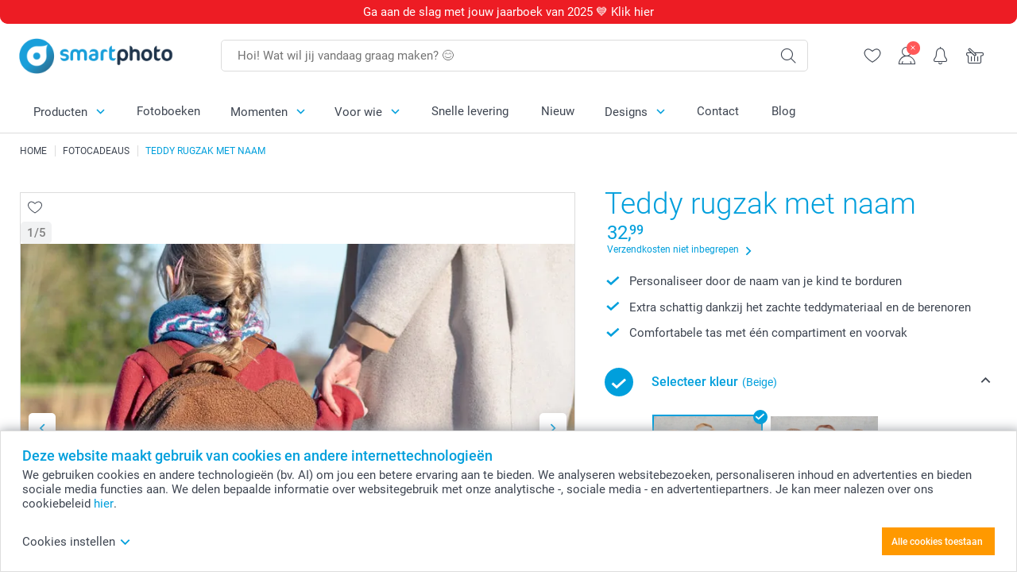

--- FILE ---
content_type: text/html; charset=utf-8
request_url: https://www.smartphoto.nl/fotocadeaus/teddy-rugzak-met-naam
body_size: 33354
content:
<!DOCTYPE html><html lang="nl" data-expressrevision="784" data-expresshash="352f5570ea65" data-isbot="True"><head><link rel="dns-prefetch" href="//c-static.smartphoto.com" /><link rel="preconnect" href="https://c-static.smartphoto.com" /><link rel="dns-prefetch" href="//consent.cookiebot.com" /><link rel="preconnect" href="https://consent.cookiebot.com" /><script id="Cookiebot" data-culture="nl" src="https://consent.cookiebot.com/uc.js" data-cbid="5d55816b-6903-4fd0-8bfb-6f24a176562f" async="async"></script><meta charset="utf-8" /><title data-abandonedvisittitle="🎁 Kom terug ..." data-abandonedvisittitlealternate="🎁 We missen je ..." data-abandonedvisitenabled="True" data-abandonedvisitspeed="2000">De teddy rugzak als eerste rugzak voor je kindje</title><meta http-equiv="X-UA-Compatible" content="IE=edge" /><meta name="viewport" content="width=device-width, initial-scale=1.0" /><link rel="canonical" href="https://www.smartphoto.nl/fotocadeaus/teddy-rugzak-met-naam" /><meta name="description" content="Een teddy rugzak met naam is een zachte en schattige oplossing als je op zoek bent naar dat eerste rugtasje voor je kind. Dit accessoire is geborduurd met hun naam en begeleidt ze bij elk avontuur. " /><link rel="alternate" href="https://www.smartphoto.fi/kuvalahjat/nallereppu?pvc=TeddyBackPackSand" hreflang="fi" /><link rel="alternate" href="https://www.smartphoto.be/fr/cadeaux-photo/sac-a-dos-ourson?pvc=TeddyBackPackSand" hreflang="fr-be" /><link rel="alternate" href="https://www.smartphoto.be/nl/fotogeschenken/teddy-rugzak-met-naam?pvc=TeddyBackPackSand" hreflang="nl-be" /><link rel="alternate" href="https://www.smartphoto.nl/fotocadeaus/teddy-rugzak-met-naam?pvc=TeddyBackPackSand" hreflang="nl-nl" /><link rel="alternate" href="https://www.smartphoto.dk/lav-noget-sjovt/bamserygsæk?pvc=TeddyBackPackSand" hreflang="da" /><link rel="alternate" href="https://www.smartphoto.fr/cadeaux-photo/sac-a-dos-ourson?pvc=TeddyBackPackSand" hreflang="fr" /><link rel="alternate" href="https://www.smartphoto.co.uk/photo-gifts/teddy-bag?pvc=TeddyBackPackSand" hreflang="en-gb" /><link rel="alternate" href="https://www.smartphoto.ie/photo-gifts/teddy-bag?pvc=TeddyBackPackSand" hreflang="en-ie" /><link rel="alternate" href="https://www.smartphoto.de/fotogeschenke/teddy-rucksack?pvc=TeddyBackPackSand" hreflang="de" /><link rel="alternate" href="https://www.smartphoto.eu/photo-gifts/teddy-bag?pvc=TeddyBackPackSand" hreflang="en" /><link rel="alternate" href="https://www.smartphoto.ch/de/fotogeschenke/teddy-rucksack?pvc=TeddyBackPackSand" hreflang="de-ch" /><link rel="alternate" href="https://www.smartphoto.ch/en/photo-gifts/teddy-bag?pvc=TeddyBackPackSand" hreflang="en-ch" /><link rel="alternate" href="https://www.smartphoto.ch/fr/cadeaux-photo/sac-a-dos-ourson?pvc=TeddyBackPackSand" hreflang="fr-ch" /><link rel="alternate" href="https://www.smartphoto.no/fotogaver/bamseryggsekk?pvc=TeddyBackPackSand" hreflang="nn" /><link rel="alternate" href="https://www.smartphoto.se/fotopresenter/teddy-ryggsack?pvc=TeddyBackPackSand" hreflang="sv" /><link rel="sitemap" type="application/xml" title="Sitemap" href="https://www.smartphoto.nl/sitemaps/efnl/sitemap.xml" /><link href="https://c-static.smartphoto.com/appdata/base/css/styleguide/assets/general/fonts/roboto/roboto-regular.woff2" rel="preload" type="font/woff2" crossorigin="anonymous" as="font" /><link href="https://c-static.smartphoto.com/appdata/base/css/styleguide/assets/general/fonts/roboto/roboto-medium.woff2" rel="preload" type="font/woff2" crossorigin="anonymous" as="font" /><link href="https://c-static.smartphoto.com/appdata/base/css/styleguide/assets/general/fonts/roboto/roboto-bold.woff2" rel="preload" type="font/woff2" crossorigin="anonymous" as="font" /><link href="https://c-static.smartphoto.com/appdata/base/css/styleguide/assets/general/fonts/roboto/roboto-light.woff2" rel="preload" type="font/woff2" crossorigin="anonymous" as="font" /><link rel="shortcut icon" href="https://c-static.smartphoto.com/appdata/26.1.0.784/favicon.ico?26.1.0.784" /><link rel="apple-touch-icon" href="https://c-static.smartphoto.com/content/rsp_images/header/logo/smartphoto/apple-touch-icon.png" /><link rel="preload" type="text/css" href="https://c-static.smartphoto.com/appdata/26.1.0.784/base/css/styleguide/css/compressed/main-treeshaking.min.css" as="style" /><link rel="stylesheet" type="text/css" href="https://c-static.smartphoto.com/appdata/26.1.0.784/base/css/styleguide/css/compressed/main-treeshaking.min.css" /><link rel="preload" type="text/css" href="https://c-static.smartphoto.com/appdata/26.1.0.784/css-pages/main_treeshaking.css" as="style" /><link rel="stylesheet" type="text/css" href="https://c-static.smartphoto.com/appdata/26.1.0.784/css-pages/main_treeshaking.css" /><link rel="preload" type="text/css" href="https://c-static.smartphoto.com/appdata/26.1.0.784/base/css/styleguide/css/compressed/pcp.min.css" as="style" /><link rel="stylesheet" type="text/css" href="https://c-static.smartphoto.com/appdata/26.1.0.784/base/css/styleguide/css/compressed/pcp.min.css" /><link rel="preload" type="text/css" href="https://c-static.smartphoto.com/appdata/26.1.0.784/css-pages/pcp.css" as="style" /><link rel="stylesheet" type="text/css" href="https://c-static.smartphoto.com/appdata/26.1.0.784/css-pages/pcp.css" /><style>@font-face{font-family:icons;src:url(https://c-static.smartphoto.com/appdata/26.1.0.784/base/css/styleguide/assets/general/fonts/icons/icons.woff2) format("woff2"),url(https://c-static.smartphoto.com/appdata/26.1.0.784/base/css/styleguide/assets/general/fonts/icons/icons.woff) format("woff"),url(https://c-static.smartphoto.com/appdata/26.1.0.784/base/css/styleguide/assets/general/fonts/icons/icons.ttf) format("truetype"),url(https://c-static.smartphoto.com/appdata/26.1.0.784/base/css/styleguide/assets/general/fonts/icons/icons.#icon) format("svg");font-display:block}@font-face{font-family:'Roboto';src:url('https://c-static.smartphoto.com/appdata/base/css/styleguide/assets/general/fonts/roboto/roboto-regular.woff2') format('woff2');font-weight:400;font-style:normal}@font-face{font-family:'Roboto';src:url('https://c-static.smartphoto.com/appdata/base/css/styleguide/assets/general/fonts/roboto/roboto-medium.woff2') format('woff2');font-weight:500;font-style:normal}@font-face{font-family:'Roboto';src:url('https://c-static.smartphoto.com/appdata/base/css/styleguide/assets/general/fonts/roboto/roboto-light.woff2') format('woff2');font-weight:300;font-style:normal}@font-face{font-family:'Roboto';src:url('https://c-static.smartphoto.com/appdata/base/css/styleguide/assets/general/fonts/roboto/roboto-bold.woff2') format('woff2');font-weight:600;font-style:normal}</style><script>var dataLayer=window.dataLayer||[];if(dataLayer.length>0){dataLayer=[{"appId":"1C148556-FC30-483D-8699-5EB3831027F6","posId":"5555aaaa-2272-431b-9aac-4dff3d0a356c","clientType":"Prospect","userOptIn":false,"cartAmount":0,"cartSize":0,"domainCode":"EFNL","domainName":"Extrafilm NLD","countryCode":"NLD","countryName":"Netherlands","currencyCode":"EUR","euroCurrencyExchangeRate":1.00000,"languageCode":"nl","pageUrl":"https://www.smartphoto.nl/fotocadeaus/teddy-rugzak-met-naam","pageType":"product","pageTitle":"De teddy rugzak als eerste rugzak voor je kindje","pageCode":"Products.Fun_Ideas.BackPack_Teddy","searchResults":0,"searchTerm":"","ecommerce":{"detail":{"products":[{"variant":"teddybackpacksand","id":"TeddyBackPackSand","uniqueSku":"teddybackpacksand","name":"Teddy rugzak met naam beige","theme":"","price":32.99,"quantity":1,"productCategoryGroup":["Fun_Ideas.BackPack_Teddy","Fun_Ideas.Bags_Wallets","Fun_Ideas"]}]}},"pageProducts":{"productCategories":[{"productCategory":"Fun_Ideas.BackPack_Teddy","productCategoryGroup":["Fun_Ideas.BackPack_Teddy","Fun_Ideas.Bags_Wallets","Fun_Ideas"],"title":"Teddy rugzak met naam","url":"/fotocadeaus/teddy-rugzak-met-naam","price":32.99}],"productVariants":[{"productCategoryGroup":["Fun_Ideas.BackPack_Teddy","Fun_Ideas.Bags_Wallets","Fun_Ideas"],"selected":true,"productCode":"TeddyBackPackSand","productVariantCode":"teddybackpacksand","productCategory":"Fun_Ideas.BackPack_Teddy","title":"Teddy rugzak met naam beige","url":"/fotocadeaus/teddy-rugzak-met-naam?pvc=TeddyBackPackSand","price":32.99},{"productCategoryGroup":["Fun_Ideas.BackPack_Teddy","Fun_Ideas.Bags_Wallets","Fun_Ideas"],"selected":false,"productCode":"TeddyBackPackBrown","productVariantCode":"teddybackpackbrown","productCategory":"Fun_Ideas.BackPack_Teddy","title":"Teddy rugzak met naam bruin","url":"/fotocadeaus/teddy-rugzak-met-naam?pvc=TeddyBackPackBrown","price":32.99}]},"timestamp":"20260118000430430","shop":"Accessories","datalayerVersion":"2022-06"}].concat(dataLayer);}
else{dataLayer.push({"appId":"1C148556-FC30-483D-8699-5EB3831027F6","posId":"5555aaaa-2272-431b-9aac-4dff3d0a356c","clientType":"Prospect","userOptIn":false,"cartAmount":0,"cartSize":0,"domainCode":"EFNL","domainName":"Extrafilm NLD","countryCode":"NLD","countryName":"Netherlands","currencyCode":"EUR","euroCurrencyExchangeRate":1.00000,"languageCode":"nl","pageUrl":"https://www.smartphoto.nl/fotocadeaus/teddy-rugzak-met-naam","pageType":"product","pageTitle":"De teddy rugzak als eerste rugzak voor je kindje","pageCode":"Products.Fun_Ideas.BackPack_Teddy","searchResults":0,"searchTerm":"","ecommerce":{"detail":{"products":[{"variant":"teddybackpacksand","id":"TeddyBackPackSand","uniqueSku":"teddybackpacksand","name":"Teddy rugzak met naam beige","theme":"","price":32.99,"quantity":1,"productCategoryGroup":["Fun_Ideas.BackPack_Teddy","Fun_Ideas.Bags_Wallets","Fun_Ideas"]}]}},"pageProducts":{"productCategories":[{"productCategory":"Fun_Ideas.BackPack_Teddy","productCategoryGroup":["Fun_Ideas.BackPack_Teddy","Fun_Ideas.Bags_Wallets","Fun_Ideas"],"title":"Teddy rugzak met naam","url":"/fotocadeaus/teddy-rugzak-met-naam","price":32.99}],"productVariants":[{"productCategoryGroup":["Fun_Ideas.BackPack_Teddy","Fun_Ideas.Bags_Wallets","Fun_Ideas"],"selected":true,"productCode":"TeddyBackPackSand","productVariantCode":"teddybackpacksand","productCategory":"Fun_Ideas.BackPack_Teddy","title":"Teddy rugzak met naam beige","url":"/fotocadeaus/teddy-rugzak-met-naam?pvc=TeddyBackPackSand","price":32.99},{"productCategoryGroup":["Fun_Ideas.BackPack_Teddy","Fun_Ideas.Bags_Wallets","Fun_Ideas"],"selected":false,"productCode":"TeddyBackPackBrown","productVariantCode":"teddybackpackbrown","productCategory":"Fun_Ideas.BackPack_Teddy","title":"Teddy rugzak met naam bruin","url":"/fotocadeaus/teddy-rugzak-met-naam?pvc=TeddyBackPackBrown","price":32.99}]},"timestamp":"20260118000430430","shop":"Accessories","datalayerVersion":"2022-06"});}
var iframeDataLayer=window.iframeDataLayer||[];iframeDataLayer.push({"appId":"1C148556-FC30-483D-8699-5EB3831027F6","posId":"5555aaaa-2272-431b-9aac-4dff3d0a356c","clientType":"Prospect","userOptIn":false,"cartAmount":0,"cartSize":0,"domainCode":"EFNL","domainName":"Extrafilm NLD","countryCode":"NLD","countryName":"Netherlands","currencyCode":"EUR","euroCurrencyExchangeRate":1.00000,"languageCode":"nl","pageUrl":"https://www.smartphoto.nl/fotocadeaus/teddy-rugzak-met-naam","pageType":"product","pageTitle":"De teddy rugzak als eerste rugzak voor je kindje","pageCode":"Products.Fun_Ideas.BackPack_Teddy","searchResults":0,"searchTerm":"","ecommerce":{"detail":{"products":[{"variant":"teddybackpacksand","id":"TeddyBackPackSand","uniqueSku":"teddybackpacksand","name":"Teddy rugzak met naam beige","theme":"","price":32.99,"quantity":1,"productCategoryGroup":["Fun_Ideas.BackPack_Teddy","Fun_Ideas.Bags_Wallets","Fun_Ideas"]}]}},"pageProducts":{"productCategories":[{"productCategory":"Fun_Ideas.BackPack_Teddy","productCategoryGroup":["Fun_Ideas.BackPack_Teddy","Fun_Ideas.Bags_Wallets","Fun_Ideas"],"title":"Teddy rugzak met naam","url":"/fotocadeaus/teddy-rugzak-met-naam","price":32.99}],"productVariants":[{"productCategoryGroup":["Fun_Ideas.BackPack_Teddy","Fun_Ideas.Bags_Wallets","Fun_Ideas"],"selected":true,"productCode":"TeddyBackPackSand","productVariantCode":"teddybackpacksand","productCategory":"Fun_Ideas.BackPack_Teddy","title":"Teddy rugzak met naam beige","url":"/fotocadeaus/teddy-rugzak-met-naam?pvc=TeddyBackPackSand","price":32.99},{"productCategoryGroup":["Fun_Ideas.BackPack_Teddy","Fun_Ideas.Bags_Wallets","Fun_Ideas"],"selected":false,"productCode":"TeddyBackPackBrown","productVariantCode":"teddybackpackbrown","productCategory":"Fun_Ideas.BackPack_Teddy","title":"Teddy rugzak met naam bruin","url":"/fotocadeaus/teddy-rugzak-met-naam?pvc=TeddyBackPackBrown","price":32.99}]},"timestamp":"20260118000430430","shop":"Accessories","datalayerVersion":"2022-06"});var dataLayerSite=window.dataLayerSite||[];dataLayerSite.push({"optIn":false,"returning":false,"existing":false,"email":"","language":"nl","appId":"1C148556-FC30-483D-8699-5EB3831027F6","posId":"5555aaaa-2272-431b-9aac-4dff3d0a356c","datalayerVersion":"2017-06"});var gtmIframeAccounts='GTM-5PGDK4P';function pushDataLayer(){return iframeDataLayer;}</script><script>var enableLeaveIntent=false;var enableLeaveIntentConfigValue=true;</script><meta property="og:site_name" content="smartphoto" /><meta property="og:title" content="De teddy rugzak als eerste rugzak voor je kindje" /><meta property="og:description" content="Een teddy rugzak met naam is een zachte en schattige oplossing als je op zoek bent naar de eerste rugzak voor je kind. Dit accessoire is geborduurd met hun naam en begeleidt ze bij elk avontuur. " /><meta name="thumbnail" property="og:image" content="https://c-static.smartphoto.com/structured/repositoryimage/seocontent/products/fun_ideas/backpack_teddy/ogimage/image/teddybackpack-og_1.jpg" /><meta property="og:url" content="https://www.smartphoto.nl/fotocadeaus/teddy-rugzak-met-naam" /></head><body data-showcountryselection="false" class="body--padding-bottom" data-timeoutBeforeShowingLoadingDialog="600" data-timeoutBeforeShowingSkeletonScreen="400"><header class="o-main-navigation o-main-navigation--has-topbar technical-header"><div class="o-main-navigation__container"><div class="o-main-navigation__container-top"><div class="o-main-navigation__hamburger"><div class="a-hamburger-menu u-margin-left-small technical-mobile-navigation-hamburger-menu-button" tabindex="0"><span class="a-hamburger-menu__bar a-hamburger-menu__first-bar"> </span> <span class="a-hamburger-menu__bar a-hamburger-menu__second-bar"> </span> <span class="a-hamburger-menu__bar a-hamburger-menu__third-bar"> </span> <span class="a-hamburger-menu__bar a-hamburger-menu__fourth-bar"> </span></div><div class="o-main-navigation__hamburger-menu technical-mobile-navigation-hamburger-menu-container"><div class="o-main-navigation__navigation-mobile-component o-navigation-mobile m-navigation-overlay technical-mobile-navigation"><div class="m-navigation-overlay__mobile-view" id="technical-mobile-menu" data-page-id="2a66694d-7049-43f0-8b75-c47e2858554b" data-current-language="NL"></div></div></div></div><div class="a-logo a-logo--default"><a href="/" class="a-logo__link" title="Ga naar de startpagina" tabindex="0"> <img class="a-logo__image" src="https://c-static.smartphoto.com/structured/repositoryimage/header/sgheader/logo/image/logosmartphoto_retina_2.png" alt="Ga naar de startpagina" title="Ga naar de startpagina" /> </a></div><div class="m-search-bar o-main-navigation__searchbar m-search-bar--desktop"><form class="m-search-bar__form" method="get" action="/search"><label for="searchTermDesktop" class="u-hide">Gebruik deze zoekbalk om te vinden wat je zoekt.</label> <input type="search" id="searchTermDesktop" name="searchterm" class="m-search-bar__input" placeholder="Hoi! Wat wil jij vandaag graag maken? 😊" tabindex="0" /> <button class="m-search-bar__submit icon-search_thin" type="submit" title="Start zoekopdracht" tabindex="0"></button></form></div><div class="o-main-navigation__icon-navigation o-main-navigation__icon-navigation-component o-icon-navigation"><div class="o-icon-navigation__search"><i class="o-icon-navigation__icon o-icon-navigation__search-icon icon-search_thin"></i><div class="o-icon-navigation__menu-container o-icon-navigation__search-bar"><div class="m-search-bar o-icon-navigation__search-bar-component technical-mobile-searchbar"><form class="m-search-bar__form" method="get" action="/search"><label for="searchTermMobile" class="u-hide">Gebruik deze zoekbalk om te vinden wat je zoekt.</label> <input type="search" id="searchTermMobile" name="searchterm" class="m-search-bar__input" placeholder="Hoi! Wat wil jij vandaag graag maken? 😊" tabindex="0" /> <button class="m-search-bar__submit icon-search_thin" type="submit" title="Start zoekopdracht" tabindex="0"></button></form></div></div></div><div class="o-icon-navigation__wishlist"><a href="/wishlist" class="o-icon-navigation__wishlist-link"> <span class="a-icon technical-icon a-icon--single a-icon--no-fill a-icon--single a-icon--no-fill"> <i class="a-icon__icon"> <svg class="v2-a-icon__svg"><use class="v2-a-icon__use" href="/svg/heart-symbol.svg#heart-symbol"></use></svg> </i> </span> </a></div><div class="o-icon-navigation__user"><a class="o-icon-navigation__user-link" href="/mijn-account" tabindex="0" title="Ga naar de inlogpagina om in te loggen of te registreren op onze website"> <i class="o-icon-navigation__icon o-icon-navigation__user-icon icon-profile"> <span class="a-count o-icon-navigation__count o-icon-navigation__count--close" /> </i> </a></div><script>var accountType='';</script><div class="o-icon-navigation__notifications-center"><i class="o-icon-navigation__icon o-icon-navigation__notifications-center__icon icon-bell" tabindex="0" title="Bekijk je meldingen"> <span class="a-count o-icon-navigation__count" style="display:none">0</span> </i><div class="o-icon-navigation__menu-container o-icon-navigation__notifications-center-menu"><div class="o-icon-navigation__notifications-center-component o-notifications-center m-navigation-overlay"><div class="technical-notification-center-overlay"><div class="m-navigation-overlay__close-container"><span class="m-navigation-overlay__close-text">Sluiten</span> <span class="m-navigation-overlay__close-icon icon-close"></span></div><div class="m-navigation-overlay__content"></div></div></div></div></div><div class="o-icon-navigation__shopping-cart o-icon-navigation__shopping-cart--empty"><a href="/cart" class="o-icon-navigation__user-link" tabindex="0" title="Ga naar je winkelwagen"> <i class="o-icon-navigation__icon o-icon-navigation__shopping-cart-icon icon-shopping-basket"> </i> </a></div></div></div><div class="o-main-navigation__container-bottom"><div class="o-main-navigation__menu-first-level"><nav class="o-menu-first-level"><ul class="technical-desktop-left-menu o-menu-first-level__list"><li class="o-menu-first-level__list-item o-menu-first-level__list-item--has-menu-second-level technical-desktop-first-level-menu-item" data-menu-item="0" tabindex="0"><span class="o-menu-first-level__button icon-arrow-down technical-level1-button">Producten</span><div class="o-menu-second-level technical-desktop-menu-second u-hide"><div class="o-menu-second-level__container"><ul class="o-menu-second-level__list"><li class="o-menu-second-level__list-item technical-desktop-second-level-menu-item" data-menu-item="0"><div class="o-menu-second-level__menu-third-level technical-desktop-second-level-content"><div class="o-secondary-navigation-detail skeleton-loading"><div class="o-secondary-navigation-detail"><div class="m-list-of-links o-secondary-navigation-detail__product-links"><div class="m-list-of-links__link-group m-list-of-links__single"><p class="m-list-of-links__title">Fotoboeken M</p><ul class="m-list-of-links__list"><li class="m-list-of-links__list-item"><a class="a-link m-list-of-links__link" href="/fotoboek-maken/fotoboek?pvc=photobookmlhardpers" target="_self"> <span itemprop="" class="a-typography technical-link-text a-link__text" data-testid="">M liggend harde fotokaft</span> </a><div class="m-list-of-links__image-content"><div class="m-list-of-links__image-container" style="--aspect-ratio:1/1"><img class="m-list-of-links__list-item-image" src="https://c-static.smartphoto.com/structured/repositoryimage/headerdesktopnavsubcat/products/photobooks/thirdleveldesktopmenu/e3ezmv4s4s7efa4egmirynophy/fourthlevelmenu/eqnu2v2u6aqeplbnlkxnhuieui/image/image/m-landscape-hard.jpg" alt="" /></div><div class="m-list-of-links__image-description"><p class="a-typography m-list-of-links__image-description__category" data-testid="">Fotoboeken M</p><p class="a-typography a-typography--p a-typography--medium m-list-of-links__image-description__section" data-testid="">M liggend harde fotokaft</p></div></div></li><li class="m-list-of-links__list-item"><a class="a-link m-list-of-links__link" href="/fotoboek-maken/fotoboek?pvc=photobookmlsoftpers" target="_self"> <span itemprop="" class="a-typography technical-link-text a-link__text" data-testid="">M liggend zachte fotokaft</span> </a><div class="m-list-of-links__image-content"><div class="m-list-of-links__image-container" style="--aspect-ratio:1/1"><img class="m-list-of-links__list-item-image" src="https://c-static.smartphoto.com/structured/repositoryimage/headerdesktopnavsubcat/products/photobooks/thirdleveldesktopmenu/th5xcumfyv6ubccsqls5stq6ze/fourthlevelmenu/wgkvi3x6eynuvfimeyq2t5zu3a/image/image/m-landscape-soft.jpg" alt="" /></div><div class="m-list-of-links__image-description"><p class="a-typography m-list-of-links__image-description__category" data-testid="">Fotoboeken M</p><p class="a-typography a-typography--p a-typography--medium m-list-of-links__image-description__section" data-testid="">M liggend zachte fotokaft</p></div></div></li><li class="m-list-of-links__list-item"><a class="a-link m-list-of-links__link" href="/fotoboek-maken/fotoboek?pvc=photobookmlwiropers" target="_self"> <span itemprop="" class="a-typography technical-link-text a-link__text" data-testid="">M liggend spiraalbinding</span> </a><div class="m-list-of-links__image-content"><div class="m-list-of-links__image-container" style="--aspect-ratio:1/1"><img class="m-list-of-links__list-item-image" src="https://c-static.smartphoto.com/structured/repositoryimage/headerdesktopnavsubcat/products/photobooks/thirdleveldesktopmenu/o3qs7z4orfee3hydxa7guvvo7a/fourthlevelmenu/65alhwnhlxqehfzr5mmsbysqk4/image/image/m-landscape-wiro.jpg" alt="" /></div><div class="m-list-of-links__image-description"><p class="a-typography m-list-of-links__image-description__category" data-testid="">Fotoboeken M</p><p class="a-typography a-typography--p a-typography--medium m-list-of-links__image-description__section" data-testid="">M liggend spiraalbinding</p></div></div></li></ul></div><div class="m-list-of-links__link-group m-list-of-links__single"><p class="m-list-of-links__title">Fotoboeken XL</p><ul class="m-list-of-links__list"><li class="m-list-of-links__list-item"><a class="a-link m-list-of-links__link" href="/fotoboek-maken/fotoboek?pvc=photobookxllhardpers" target="_self"> <span itemprop="" class="a-typography technical-link-text a-link__text" data-testid="">XL liggend harde fotokaft</span> </a><div class="m-list-of-links__image-content"><div class="m-list-of-links__image-container" style="--aspect-ratio:1/1"><img class="m-list-of-links__list-item-image" src="https://c-static.smartphoto.com/structured/repositoryimage/headerdesktopnavsubcat/products/photobooks/thirdleveldesktopmenu/pa3jnied7rnutayxgwax2pq4n4/fourthlevelmenu/i3s4rcxzuk6evokgjjo66lntte/image/image/xl-landscape-hard.jpg" alt="" /></div><div class="m-list-of-links__image-description"><p class="a-typography m-list-of-links__image-description__category" data-testid="">Fotoboeken XL</p><p class="a-typography a-typography--p a-typography--medium m-list-of-links__image-description__section" data-testid="">XL liggend harde fotokaft</p></div></div></li><li class="m-list-of-links__list-item"><a class="a-link m-list-of-links__link" href="/fotoboek-maken/fotoboek?pvc=photobookxlsqhardpers" target="_self"> <span itemprop="" class="a-typography technical-link-text a-link__text" data-testid="">XL vierkant harde fotokaft</span> </a><div class="m-list-of-links__image-content"><div class="m-list-of-links__image-container" style="--aspect-ratio:1/1"><img class="m-list-of-links__list-item-image" src="https://c-static.smartphoto.com/structured/repositoryimage/headerdesktopnavsubcat/products/photobooks/thirdleveldesktopmenu/4p4ot66yfaverndmeglkotexf4/fourthlevelmenu/milgiayypfhujmm4opg3ujv5eq/image/image/xl-square-hard.jpg" alt="" /></div><div class="m-list-of-links__image-description"><p class="a-typography m-list-of-links__image-description__category" data-testid="">Fotoboeken XL</p><p class="a-typography a-typography--p a-typography--medium m-list-of-links__image-description__section" data-testid="">XL vierkant harde fotokaft</p></div></div></li></ul></div><div class="m-list-of-links__link-group m-list-of-links__single"><p class="m-list-of-links__title">Fotoboeken L</p><ul class="m-list-of-links__list"><li class="m-list-of-links__list-item"><a class="a-link m-list-of-links__link" href="/fotoboek-maken/fotoboek?pvc=photobookllhardpers" target="_self"> <span itemprop="" class="a-typography technical-link-text a-link__text" data-testid="">L liggend harde fotokaft</span> </a><div class="m-list-of-links__image-content"><div class="m-list-of-links__image-container" style="--aspect-ratio:1/1"><img class="m-list-of-links__list-item-image" src="https://c-static.smartphoto.com/structured/repositoryimage/headerdesktopnavsubcat/products/photobooks/thirdleveldesktopmenu/4i4l3ep7wkxelb3vfk54faveve/fourthlevelmenu/dx3nftfv43qujncdt5qvrrbzvy/image/image/l-landscape-hard.jpg" alt="" /></div><div class="m-list-of-links__image-description"><p class="a-typography m-list-of-links__image-description__category" data-testid="">Fotoboeken L</p><p class="a-typography a-typography--p a-typography--medium m-list-of-links__image-description__section" data-testid="">L liggend harde fotokaft</p></div></div></li><li class="m-list-of-links__list-item"><a class="a-link m-list-of-links__link" href="/fotoboek-maken/fotoboek?pvc=photobooklsqhardpers" target="_self"> <span itemprop="" class="a-typography technical-link-text a-link__text" data-testid="">L vierkant harde fotokaft</span> </a><div class="m-list-of-links__image-content"><div class="m-list-of-links__image-container" style="--aspect-ratio:1/1"><img class="m-list-of-links__list-item-image" src="https://c-static.smartphoto.com/structured/repositoryimage/headerdesktopnavsubcat/products/photobooks/thirdleveldesktopmenu/fqnllzukw4nuhi7zndr5dmqssu/fourthlevelmenu/qskcghu2pqeulnhhkgdlkqzpf4/image/image/l-square-hard.jpg" alt="" /></div><div class="m-list-of-links__image-description"><p class="a-typography m-list-of-links__image-description__category" data-testid="">Fotoboeken L</p><p class="a-typography a-typography--p a-typography--medium m-list-of-links__image-description__section" data-testid="">L vierkant harde fotokaft</p></div></div></li><li class="m-list-of-links__list-item"><a class="a-link m-list-of-links__link" href="/fotoboek-maken/fotoboek?pvc=photobooklphardpers" target="_self"> <span itemprop="" class="a-typography technical-link-text a-link__text" data-testid="">L staand harde fotokaft</span> </a><div class="m-list-of-links__image-content"><div class="m-list-of-links__image-container" style="--aspect-ratio:1/1"><img class="m-list-of-links__list-item-image" src="https://c-static.smartphoto.com/structured/repositoryimage/headerdesktopnavsubcat/products/photobooks/thirdleveldesktopmenu/diiwbbjeylhevkwsqov6vgrl6a/fourthlevelmenu/lp7ntmfdlzte5kqmis5o6m42ma/image/image/l-portrait-hard.jpg" alt="" /></div><div class="m-list-of-links__image-description"><p class="a-typography m-list-of-links__image-description__category" data-testid="">Fotoboeken L</p><p class="a-typography a-typography--p a-typography--medium m-list-of-links__image-description__section" data-testid="">L staand harde fotokaft</p></div></div></li></ul></div><div class="m-list-of-links__link-group m-list-of-links__single"><a class="a-link m-list-of-links__title" href="/fotos/fotoalbum-maken" target="_self"> <span itemprop="" class="a-typography technical-link-text a-link__text" data-testid="">Fotoboeken met losse foto's</span> </a><ul class="m-list-of-links__list"><li class="m-list-of-links__list-item"><a class="a-link m-list-of-links__link" href="/fotos/fotoboek-collection-100" target="_self"> <span itemprop="" class="a-typography technical-link-text a-link__text" data-testid="">Collection 100</span> </a><div class="m-list-of-links__image-content"><div class="m-list-of-links__image-container" style="--aspect-ratio:1/1"><img class="m-list-of-links__list-item-image" src="https://c-static.smartphoto.com/structured/repositoryimage/productcategory/prints_posters/collection100/tileimages/tileimage1x1/image/collection100-tileimage-1x1.jpg" alt="" /></div><div class="m-list-of-links__image-description"><p class="a-typography m-list-of-links__image-description__category" data-testid="">Fotoboeken met losse foto's</p><p class="a-typography a-typography--p a-typography--medium m-list-of-links__image-description__section" data-testid="">Collection 100</p></div></div></li><li class="m-list-of-links__list-item"><a class="a-link m-list-of-links__link" href="/fotos/fotoboek-collection-52" target="_self"> <span itemprop="" class="a-typography technical-link-text a-link__text" data-testid="">Collection 52</span> </a><div class="m-list-of-links__image-content"><div class="m-list-of-links__image-container" style="--aspect-ratio:1/1"><img class="m-list-of-links__list-item-image" src="https://c-static.smartphoto.com/structured/repositoryimage/productcategory/prints_posters/collection52/tileimages/tileimage1x1/image/collection-52-tileimage-1x1.jpg" alt="Bestel een Collection 52" /></div><div class="m-list-of-links__image-description"><p class="a-typography m-list-of-links__image-description__category" data-testid="">Fotoboeken met losse foto's</p><p class="a-typography a-typography--p a-typography--medium m-list-of-links__image-description__section" data-testid="">Collection 52</p></div></div></li><li class="m-list-of-links__list-item"><a class="a-link m-list-of-links__link" href="/fotos/collection-52-vierkant" target="_self"> <span itemprop="" class="a-typography technical-link-text a-link__text" data-testid="">Collection 52 Vierkant</span> </a><div class="m-list-of-links__image-content"><div class="m-list-of-links__image-container" style="--aspect-ratio:1/1"><img class="m-list-of-links__list-item-image" src="https://c-static.smartphoto.com/structured/repositoryimage/productcategory/prints_posters/minisquare/tileimages/tileimage1x1/image/collection-52-square-tileimage-1x1.jpg" alt="" /></div><div class="m-list-of-links__image-description"><p class="a-typography m-list-of-links__image-description__category" data-testid="">Fotoboeken met losse foto's</p><p class="a-typography a-typography--p a-typography--medium m-list-of-links__image-description__section" data-testid="">Collection 52 Vierkant</p></div></div></li><li class="m-list-of-links__list-item"><a class="a-link m-list-of-links__link" href="/fotos/fotoboekje-compact" target="_self"> <span itemprop="" class="a-typography technical-link-text a-link__text" data-testid="">Fotoboek Compact</span> </a><div class="m-list-of-links__image-content"><div class="m-list-of-links__image-container" style="--aspect-ratio:1/1"><img class="m-list-of-links__list-item-image" src="https://c-static.smartphoto.com/structured/repositoryimage/productcategory/prints_posters/pocket_book/tileimages/tileimage1x1/image/pocketbook-tileimage-1x_2.jpg" alt="" /></div><div class="m-list-of-links__image-description"><p class="a-typography m-list-of-links__image-description__category" data-testid="">Fotoboeken met losse foto's</p><p class="a-typography a-typography--p a-typography--medium m-list-of-links__image-description__section" data-testid="">Fotoboek Compact</p></div></div></li></ul></div><div class="o-secondary-navigation-detail__product-view"><a class="a-link a-link--icon-after a-link a-link--with-highlight o-secondary-navigation-detail__product-category-link a-link--icon-large a-link--hover-animation" href="/fotoboek-maken" target="_self"><p class="technical-link-text a-link__text">Ga naar alle <span class="a-link__text--highlight">Fotoboeken</span></p><span class="a-link__icon icon-arrow-right"></span> </a><div class="o-secondary-navigation-detail__product-preview"><div class="m-list-of-links__image-content"><div class="m-list-of-links__image-container" style="--aspect-ratio:1/1"><a href="/fotoboek-maken" title="Fotoboeken" target="_self"> <img class="m-list-of-links__list-item-image" src="https://c-static.smartphoto.com/structured/repositoryimage/tilegroup/photobooks/tileimages/tileimage1x1/image/photobooks-tileimage-1x_4.jpg" alt="Fotobøger - Lav din egen fotobog online hos smartphoto" /> </a></div><div class="m-list-of-links__image-description"><p>Fotoboeken</p></div></div></div></div></div></div></div></div><button class="a-button a-button--icon-after-text a-button--large icon-arrow-right o-menu-second-level__button technical-third-link-item" type="button"> Fotoboeken </button></li><li class="o-menu-second-level__list-item technical-desktop-second-level-menu-item" data-menu-item="1"><div class="o-menu-second-level__menu-third-level technical-desktop-second-level-content"><div class="o-secondary-navigation-detail skeleton-loading"><div class="o-secondary-navigation-detail"><div class="m-list-of-links o-secondary-navigation-detail__product-links"><div class="m-list-of-links__link-group m-list-of-links__full-column--first-column"><a class="a-link m-list-of-links__title" href="/fotocadeaus" target="_self"> <span itemprop="" class="a-typography technical-link-text a-link__text" data-testid="">Favorieten</span> </a><ul class="m-list-of-links__list"><li class="m-list-of-links__list-item"><a class="a-link m-list-of-links__link" href="/fotocadeaus/knuffel-met-foto" target="_self"> <span itemprop="" class="a-typography technical-link-text a-link__text" data-testid="">Knuffel</span> </a><div class="m-list-of-links__image-content"><div class="m-list-of-links__image-container" style="--aspect-ratio:1/1"><img class="m-list-of-links__list-item-image" src="https://c-static.smartphoto.com/structured/repositoryimage/productcategory/fun_ideas/stuffed_animal/tileimages/tileimage1x1/image/stuffedanimal-tileimage-1x1.jpg" alt="" /></div><div class="m-list-of-links__image-description"><p class="a-typography m-list-of-links__image-description__category" data-testid="">Favorieten</p><p class="a-typography a-typography--p a-typography--medium m-list-of-links__image-description__section" data-testid="">Knuffel</p></div></div></li><li class="m-list-of-links__list-item"><a class="a-link m-list-of-links__link" href="/fotocadeaus/kussen" target="_self"> <span itemprop="" class="a-typography technical-link-text a-link__text" data-testid="">Kussen</span> </a><div class="m-list-of-links__image-content"><div class="m-list-of-links__image-container" style="--aspect-ratio:1/1"><img class="m-list-of-links__list-item-image" src="https://c-static.smartphoto.com/structured/repositoryimage/productcategory/fun_ideas/pillow/tileimages/tileimage1x1/image/pillows-tileimage-1x_8.jpg" alt="" /></div><div class="m-list-of-links__image-description"><p class="a-typography m-list-of-links__image-description__category" data-testid="">Favorieten</p><p class="a-typography a-typography--p a-typography--medium m-list-of-links__image-description__section" data-testid="">Kussen</p></div></div></li><li class="m-list-of-links__list-item"><a class="a-link m-list-of-links__link" href="/fotocadeaus/mok-met-foto" target="_self"> <span itemprop="" class="a-typography technical-link-text a-link__text" data-testid="">Mok</span> </a><div class="m-list-of-links__image-content"><div class="m-list-of-links__image-container" style="--aspect-ratio:1/1"><img class="m-list-of-links__list-item-image" src="https://c-static.smartphoto.com/structured/repositoryimage/productcategory/fun_ideas/mug/tileimage/image/mug-tileimage-1x_3.jpg" alt="" /></div><div class="m-list-of-links__image-description"><p class="a-typography m-list-of-links__image-description__category" data-testid="">Favorieten</p><p class="a-typography a-typography--p a-typography--medium m-list-of-links__image-description__section" data-testid="">Mok</p></div></div></li><li class="m-list-of-links__list-item"><a class="a-link m-list-of-links__link" href="/fotocadeaus/zwangerschapsdagboek" target="_self"> <span itemprop="" class="a-typography technical-link-text a-link__text" data-testid="">Zwangerschapsdagboek</span> </a><div class="m-list-of-links__image-content"><div class="m-list-of-links__image-container" style="--aspect-ratio:1/1"><img class="m-list-of-links__list-item-image" src="https://c-static.smartphoto.com/structured/repositoryimage/productcategory/fun_ideas/fitb_pregnancy/tileimage/image/fitb-pregnancy-tileimage-1x_2.jpg" alt="" /></div><div class="m-list-of-links__image-description"><p class="a-typography m-list-of-links__image-description__category" data-testid="">Favorieten</p><p class="a-typography a-typography--p a-typography--medium m-list-of-links__image-description__section" data-testid="">Zwangerschapsdagboek</p></div></div></li><li class="m-list-of-links__list-item"><a class="a-link m-list-of-links__link" href="/fotocadeaus/memo-spel" target="_self"> <span itemprop="" class="a-typography technical-link-text a-link__text" data-testid="">Memory</span> </a><div class="m-list-of-links__image-content"><div class="m-list-of-links__image-container" style="--aspect-ratio:1/1"><img class="m-list-of-links__list-item-image" src="https://c-static.smartphoto.com/structured/repositoryimage/productcategory/fun_ideas/memory_game/tileimage/image/memogame-tileimage-1x1.jpg" alt="" /></div><div class="m-list-of-links__image-description"><p class="a-typography m-list-of-links__image-description__category" data-testid="">Favorieten</p><p class="a-typography a-typography--p a-typography--medium m-list-of-links__image-description__section" data-testid="">Memory</p></div></div></li><li class="m-list-of-links__list-item"><a class="a-link m-list-of-links__link" href="/fotocadeaus/placemat-plexi" target="_self"> <span itemprop="" class="a-typography technical-link-text a-link__text" data-testid="">Placemats</span> </a><div class="m-list-of-links__image-content"><div class="m-list-of-links__image-container" style="--aspect-ratio:1/1"><img class="m-list-of-links__list-item-image" src="https://c-static.smartphoto.com/structured/repositoryimage/productcategory/fun_ideas/placematplexi/tileimages/tileimage1x1/image/placematplexi-arch-tileimage-1x1.jpg" alt="Placemat plastic" /></div><div class="m-list-of-links__image-description"><p class="a-typography m-list-of-links__image-description__category" data-testid="">Favorieten</p><p class="a-typography a-typography--p a-typography--medium m-list-of-links__image-description__section" data-testid="">Placemats</p></div></div></li><li class="m-list-of-links__list-item"><a class="a-link m-list-of-links__link" href="/fotocadeaus/muismat" target="_self"> <span itemprop="" class="a-typography technical-link-text a-link__text" data-testid="">Muismat</span> </a><div class="m-list-of-links__image-content"><div class="m-list-of-links__image-container" style="--aspect-ratio:1/1"><img class="m-list-of-links__list-item-image" src="https://c-static.smartphoto.com/structured/repositoryimage/productcategory/fun_ideas/mouse_pad/tileimages/tileimage1x1/image/mousepad-tileimage-1x_8.jpg" alt="" /></div><div class="m-list-of-links__image-description"><p class="a-typography m-list-of-links__image-description__category" data-testid="">Favorieten</p><p class="a-typography a-typography--p a-typography--medium m-list-of-links__image-description__section" data-testid="">Muismat</p></div></div></li><li class="m-list-of-links__list-item"><a class="a-link m-list-of-links__link" href="/fotocadeaus/koektrommel" target="_self"> <span itemprop="" class="a-typography technical-link-text a-link__text" data-testid="">Koekjestrommel</span> </a><div class="m-list-of-links__image-content"><div class="m-list-of-links__image-container" style="--aspect-ratio:1/1"><img class="m-list-of-links__list-item-image" src="https://c-static.smartphoto.com/structured/repositoryimage/productcategory/fun_ideas/cookie_tin/tileimages/tileimage1x1/image/cookietin-tileimage-1x1-default.jpg" alt="" /></div><div class="m-list-of-links__image-description"><p class="a-typography m-list-of-links__image-description__category" data-testid="">Favorieten</p><p class="a-typography a-typography--p a-typography--medium m-list-of-links__image-description__section" data-testid="">Koekjestrommel</p></div></div></li><li class="m-list-of-links__list-item"><a class="a-link m-list-of-links__link" href="/fotocadeaus/speelkaarten" target="_self"> <span itemprop="" class="a-typography technical-link-text a-link__text" data-testid="">Speelkaarten</span> </a><div class="m-list-of-links__image-content"><div class="m-list-of-links__image-container" style="--aspect-ratio:1/1"><img class="m-list-of-links__list-item-image" src="https://c-static.smartphoto.com/structured/repositoryimage/productcategory/fun_ideas/regularcards/tileimage/image/regular-cards-tileimage-1x_10.jpg" alt="" /></div><div class="m-list-of-links__image-description"><p class="a-typography m-list-of-links__image-description__category" data-testid="">Favorieten</p><p class="a-typography a-typography--p a-typography--medium m-list-of-links__image-description__section" data-testid="">Speelkaarten</p></div></div></li><li class="m-list-of-links__list-item"><a class="a-link m-list-of-links__link" href="/fotocadeaus/onderzetters-luxe" target="_self"> <span itemprop="" class="a-typography technical-link-text a-link__text" data-testid="">Onderzetters</span> </a><div class="m-list-of-links__image-content"><div class="m-list-of-links__image-container" style="--aspect-ratio:1/1"><img class="m-list-of-links__list-item-image" src="https://c-static.smartphoto.com/structured/repositoryimage/productcategory/fun_ideas/coasters_luxury/tileimages/tileimage1x1/image/coastersluxury-tileimage-1x_4.jpg" alt="Luxe onderzetters" /></div><div class="m-list-of-links__image-description"><p class="a-typography m-list-of-links__image-description__category" data-testid="">Favorieten</p><p class="a-typography a-typography--p a-typography--medium m-list-of-links__image-description__section" data-testid="">Onderzetters</p></div></div></li><li class="m-list-of-links__list-item"><a class="a-link m-list-of-links__link" href="/fotocadeaus/snijplank-hout" target="_self"> <span itemprop="" class="a-typography technical-link-text a-link__text" data-testid="">Borrelplank</span> </a><div class="m-list-of-links__image-content"><div class="m-list-of-links__image-container" style="--aspect-ratio:1/1"><img class="m-list-of-links__list-item-image" src="https://c-static.smartphoto.com/structured/repositoryimage/productcategory/fun_ideas/cutting_board_wood/tileimages/tileimage1x1/image/cuttingboardwood-tileimage-1x_6.jpg" alt="Maak een Borrelplank" /></div><div class="m-list-of-links__image-description"><p class="a-typography m-list-of-links__image-description__category" data-testid="">Favorieten</p><p class="a-typography a-typography--p a-typography--medium m-list-of-links__image-description__section" data-testid="">Borrelplank</p></div></div></li><li class="m-list-of-links__list-item"><a class="a-link m-list-of-links__link" href="/fotocadeaus/slingers" target="_self"> <span itemprop="" class="a-typography technical-link-text a-link__text" data-testid="">Vlaggetjes</span> </a><div class="m-list-of-links__image-content"><div class="m-list-of-links__image-container" style="--aspect-ratio:1/1"><img class="m-list-of-links__list-item-image" src="https://c-static.smartphoto.com/structured/repositoryimage/productcategory/fun_ideas/party_flags/tileimages/tileimage1x1/image/partyflags-tileimage-1x_3.jpg" alt="" /></div><div class="m-list-of-links__image-description"><p class="a-typography m-list-of-links__image-description__category" data-testid="">Favorieten</p><p class="a-typography a-typography--p a-typography--medium m-list-of-links__image-description__section" data-testid="">Vlaggetjes</p></div></div></li><li class="m-list-of-links__list-item"><a class="a-link m-list-of-links__link" href="/fotocadeaus/memorybox" target="_self"> <span itemprop="" class="a-typography technical-link-text a-link__text" data-testid="">Memorybox</span> </a><div class="m-list-of-links__image-content"><div class="m-list-of-links__image-container" style="--aspect-ratio:1/1"><img class="m-list-of-links__list-item-image" src="https://c-static.smartphoto.com/structured/repositoryimage/productcategory/fun_ideas/keepsakebox_wood/tileimage/image/keepsakeboxwood-tileimage-1x1-default.jpg" alt="" /></div><div class="m-list-of-links__image-description"><p class="a-typography m-list-of-links__image-description__category" data-testid="">Favorieten</p><p class="a-typography a-typography--p a-typography--medium m-list-of-links__image-description__section" data-testid="">Memorybox</p></div></div></li><li class="m-list-of-links__list-item"><a class="a-link m-list-of-links__link" href="/fotocadeaus/fles-opener" target="_self"> <span itemprop="" class="a-typography technical-link-text a-link__text" data-testid="">Flesopener</span> </a><div class="m-list-of-links__image-content"><div class="m-list-of-links__image-container" style="--aspect-ratio:1/1"><img class="m-list-of-links__list-item-image" src="https://c-static.smartphoto.com/structured/repositoryimage/productcategory/fun_ideas/bottle_opener/tileimages/tileimage1x1/image/bottleopener-tileimage-1x_3.jpg" alt="Flesopener" /></div><div class="m-list-of-links__image-description"><p class="a-typography m-list-of-links__image-description__category" data-testid="">Favorieten</p><p class="a-typography a-typography--p a-typography--medium m-list-of-links__image-description__section" data-testid="">Flesopener</p></div></div></li></ul></div><div class="m-list-of-links__link-group m-list-of-links__full-column--second-column"><a class="a-link m-list-of-links__title" href="/fotocadeaus" target="_self"> <span itemprop="" class="a-typography technical-link-text a-link__text" data-testid="">Populaire categorieën</span> </a><ul class="m-list-of-links__list"><li class="m-list-of-links__list-item"><a class="a-link m-list-of-links__link" href="/grappige-cadeaus" target="_self"> <span itemprop="" class="a-typography technical-link-text a-link__text" data-testid="">Grappige cadeaus</span> </a><div class="m-list-of-links__image-content"><div class="m-list-of-links__image-container" style="--aspect-ratio:1/1"><img class="m-list-of-links__list-item-image" src="https://c-static.smartphoto.com/structured/repositoryimage/generalpage/events/funnygifting/tileimage/image/funnygifts-tileimage-1x1-.jpg" alt="" /></div><div class="m-list-of-links__image-description"><p class="a-typography m-list-of-links__image-description__category" data-testid="">Populaire categorieën</p><p class="a-typography a-typography--p a-typography--medium m-list-of-links__image-description__section" data-testid="">Grappige cadeaus</p></div></div></li><li class="m-list-of-links__list-item"><a class="a-link m-list-of-links__link" href="/producten/natuurlijke-materialen" target="_self"> <span itemprop="" class="a-typography technical-link-text a-link__text" data-testid="">Natuurlijke materialen</span> </a><div class="m-list-of-links__image-content"><div class="m-list-of-links__image-container" style="--aspect-ratio:1/1"><img class="m-list-of-links__list-item-image" src="https://c-static.smartphoto.com/structured/repositoryimage/tilegroup/themecentral/natural_materials/tileimages/tileimage1x1/image/natural-materials-tileimage-1x1.jpg" alt="" /></div><div class="m-list-of-links__image-description"><p class="a-typography m-list-of-links__image-description__category" data-testid="">Populaire categorieën</p><p class="a-typography a-typography--p a-typography--medium m-list-of-links__image-description__section" data-testid="">Natuurlijke materialen</p></div></div></li><li class="m-list-of-links__list-item"><a class="a-link m-list-of-links__link" href="/fotocadeaus/textiel" target="_self"> <span itemprop="" class="a-typography technical-link-text a-link__text" data-testid="">Textiel</span> </a><div class="m-list-of-links__image-content"><div class="m-list-of-links__image-container" style="--aspect-ratio:1/1"><img class="m-list-of-links__list-item-image" src="https://c-static.smartphoto.com/structured/repositoryimage/tilegroup/fun_ideas/themecentral/textile/tileimages/tileimage1x1/image/textile-tileimage-1x_2.jpg" alt="" /></div><div class="m-list-of-links__image-description"><p class="a-typography m-list-of-links__image-description__category" data-testid="">Populaire categorieën</p><p class="a-typography a-typography--p a-typography--medium m-list-of-links__image-description__section" data-testid="">Textiel</p></div></div></li><li class="m-list-of-links__list-item"><a class="a-link m-list-of-links__link" href="/fotocadeaus/speelgoed" target="_self"> <span itemprop="" class="a-typography technical-link-text a-link__text" data-testid="">Speelgoed</span> </a><div class="m-list-of-links__image-content"><div class="m-list-of-links__image-container" style="--aspect-ratio:1/1"><img class="m-list-of-links__list-item-image" src="https://c-static.smartphoto.com/structured/repositoryimage/tilegroup/fun_ideas/themecentral/toys/tileimages/tileimage1x1/image/toys-tileimage-1x_6.jpg" alt="" /></div><div class="m-list-of-links__image-description"><p class="a-typography m-list-of-links__image-description__category" data-testid="">Populaire categorieën</p><p class="a-typography a-typography--p a-typography--medium m-list-of-links__image-description__section" data-testid="">Speelgoed</p></div></div></li><li class="m-list-of-links__list-item"><a class="a-link m-list-of-links__link" href="/producten/woon-decoratie" target="_self"> <span itemprop="" class="a-typography technical-link-text a-link__text" data-testid="">Woondecoratie</span> </a><div class="m-list-of-links__image-content"><div class="m-list-of-links__image-container" style="--aspect-ratio:1/1"><img class="m-list-of-links__list-item-image" src="https://c-static.smartphoto.com/structured/repositoryimage/tilegroup/themecentral/homedeco/tileimages/tileimage1x1/image/homedecoration-tileimage-1x1.jpg" alt="" /></div><div class="m-list-of-links__image-description"><p class="a-typography m-list-of-links__image-description__category" data-testid="">Populaire categorieën</p><p class="a-typography a-typography--p a-typography--medium m-list-of-links__image-description__section" data-testid="">Woondecoratie</p></div></div></li><li class="m-list-of-links__list-item"><a class="a-link m-list-of-links__link" href="/fotocadeaus/telefoonhoesjes" target="_self"> <span itemprop="" class="a-typography technical-link-text a-link__text" data-testid="">Telefoonhoesjes & laptopsleeves</span> </a><div class="m-list-of-links__image-content"><div class="m-list-of-links__image-container" style="--aspect-ratio:1/1"><img class="m-list-of-links__list-item-image" src="https://c-static.smartphoto.com/structured/repositoryimage/generalpage/products/fun_ideas/themecentral/cases/tileimage/image/phonecases-tileimage-1x1.jpg" alt="" /></div><div class="m-list-of-links__image-description"><p class="a-typography m-list-of-links__image-description__category" data-testid="">Populaire categorieën</p><p class="a-typography a-typography--p a-typography--medium m-list-of-links__image-description__section" data-testid="">Telefoonhoesjes & laptopsleeves</p></div></div></li><li class="m-list-of-links__list-item"><a class="a-link m-list-of-links__link" href="/producten/eten-en-drinken" target="_self"> <span itemprop="" class="a-typography technical-link-text a-link__text" data-testid="">Eten en drinken</span> </a><div class="m-list-of-links__image-content"><div class="m-list-of-links__image-container" style="--aspect-ratio:1/1"><img class="m-list-of-links__list-item-image" src="https://c-static.smartphoto.com/structured/repositoryimage/tilegroup/themecentral/consumables/tileimages/tileimage1x1/image/food-drinks-tileimage-1x_2.jpg" alt="" /></div><div class="m-list-of-links__image-description"><p class="a-typography m-list-of-links__image-description__category" data-testid="">Populaire categorieën</p><p class="a-typography a-typography--p a-typography--medium m-list-of-links__image-description__section" data-testid="">Eten en drinken</p></div></div></li><li class="m-list-of-links__list-item"><a class="a-link m-list-of-links__link" href="/uitdeelcadeautjes" target="_self"> <span itemprop="" class="a-typography technical-link-text a-link__text" data-testid="">Uitdeelcadeautjes</span> </a><div class="m-list-of-links__image-content"><div class="m-list-of-links__image-container" style="--aspect-ratio:1/1"><img class="m-list-of-links__list-item-image" src="https://c-static.smartphoto.com/structured/repositoryimage/tilegroup/events/treats/tileimages/tileimage1x1/image/treats-tileimage-1x_2.jpg" alt="" /></div><div class="m-list-of-links__image-description"><p class="a-typography m-list-of-links__image-description__category" data-testid="">Populaire categorieën</p><p class="a-typography a-typography--p a-typography--medium m-list-of-links__image-description__section" data-testid="">Uitdeelcadeautjes</p></div></div></li><li class="m-list-of-links__list-item"><a class="a-link m-list-of-links__link" href="/fotocadeaus/mokken" target="_self"> <span itemprop="" class="a-typography technical-link-text a-link__text" data-testid="">Mokken</span> </a><div class="m-list-of-links__image-content"><div class="m-list-of-links__image-container" style="--aspect-ratio:1/1"><img class="m-list-of-links__list-item-image" src="https://c-static.smartphoto.com/structured/repositoryimage/tilegroup/fun_ideas/themecentral/mugs/tileimages/tileimage1x1/image/mugs-tileimage-1x1.jpg" alt="" /></div><div class="m-list-of-links__image-description"><p class="a-typography m-list-of-links__image-description__category" data-testid="">Populaire categorieën</p><p class="a-typography a-typography--p a-typography--medium m-list-of-links__image-description__section" data-testid="">Mokken</p></div></div></li><li class="m-list-of-links__list-item"><a class="a-link m-list-of-links__link" href="/fotocadeaus/stickers-etiketten" target="_self"> <span itemprop="" class="a-typography technical-link-text a-link__text" data-testid="">Stickers</span> </a><div class="m-list-of-links__image-content"><div class="m-list-of-links__image-container" style="--aspect-ratio:1/1"><img class="m-list-of-links__list-item-image" src="https://c-static.smartphoto.com/structured/repositoryimage/tilegroup/fun_ideas/themecentral/stickers/tileimages/tileimage1x1/image/stickers-labels-tileimage-1x_2.jpg" alt="" /></div><div class="m-list-of-links__image-description"><p class="a-typography m-list-of-links__image-description__category" data-testid="">Populaire categorieën</p><p class="a-typography a-typography--p a-typography--medium m-list-of-links__image-description__section" data-testid="">Stickers</p></div></div></li><li class="m-list-of-links__list-item"><a class="a-link m-list-of-links__link" href="/fotocadeaus/kaartspellen" target="_self"> <span itemprop="" class="a-typography technical-link-text a-link__text" data-testid="">Kaartspellen</span> </a><div class="m-list-of-links__image-content"><div class="m-list-of-links__image-container" style="--aspect-ratio:1/1"><img class="m-list-of-links__list-item-image" src="https://c-static.smartphoto.com/structured/repositoryimage/tilegroup/fun_ideas/themecentral/playingcards/tileimage/image/overview-playingcards-tileimage-1x_4.jpg" alt="" /></div><div class="m-list-of-links__image-description"><p class="a-typography m-list-of-links__image-description__category" data-testid="">Populaire categorieën</p><p class="a-typography a-typography--p a-typography--medium m-list-of-links__image-description__section" data-testid="">Kaartspellen</p></div></div></li><li class="m-list-of-links__list-item"><a class="a-link m-list-of-links__link" href="/fotocadeaus/gegraveerde-producten" target="_self"> <span itemprop="" class="a-typography technical-link-text a-link__text" data-testid="">Gegraveerde cadeaus</span> </a><div class="m-list-of-links__image-content"><div class="m-list-of-links__image-container" style="--aspect-ratio:1/1"><img class="m-list-of-links__list-item-image" src="https://c-static.smartphoto.com/structured/repositoryimage/tilegroup/fun_ideas/themecentral/engraved_products/tileimages/tileimage1x1/image/engraved-products-tileimage-1x_2.gif" alt="Engraved Products" /></div><div class="m-list-of-links__image-description"><p class="a-typography m-list-of-links__image-description__category" data-testid="">Populaire categorieën</p><p class="a-typography a-typography--p a-typography--medium m-list-of-links__image-description__section" data-testid="">Gegraveerde cadeaus</p></div></div></li><li class="m-list-of-links__list-item"><a class="a-link m-list-of-links__link" href="/fotocadeaus/geschenken-met-borduring" target="_self"> <span itemprop="" class="a-typography technical-link-text a-link__text" data-testid="">Geborduurde producten</span> </a><div class="m-list-of-links__image-content"><div class="m-list-of-links__image-container" style="--aspect-ratio:1/1"><img class="m-list-of-links__list-item-image" src="https://c-static.smartphoto.com/structured/repositoryimage/tilegroup/fun_ideas/themecentral/embroidered_products/tileimage/image/embroidery-tileimage-1x1.jpg" alt="" /></div><div class="m-list-of-links__image-description"><p class="a-typography m-list-of-links__image-description__category" data-testid="">Populaire categorieën</p><p class="a-typography a-typography--p a-typography--medium m-list-of-links__image-description__section" data-testid="">Geborduurde producten</p></div></div></li><li class="m-list-of-links__list-item"><a class="a-link m-list-of-links__link" href="/fotocadeaus/gegraveerde-glazen" target="_self"> <span itemprop="" class="a-typography technical-link-text a-link__text" data-testid="">Glazen</span> </a><div class="m-list-of-links__image-content"><div class="m-list-of-links__image-container" style="--aspect-ratio:1/1"><img class="m-list-of-links__list-item-image" src="https://c-static.smartphoto.com/structured/repositoryimage/generalpage/glasses/tileimage/image/glasses-tileimage-1x_2.jpg" alt="" /></div><div class="m-list-of-links__image-description"><p class="a-typography m-list-of-links__image-description__category" data-testid="">Populaire categorieën</p><p class="a-typography a-typography--p a-typography--medium m-list-of-links__image-description__section" data-testid="">Glazen</p></div></div></li></ul></div><div class="o-secondary-navigation-detail__product-view"><a class="a-link a-link--icon-after a-link a-link--with-highlight o-secondary-navigation-detail__product-category-link a-link--icon-large a-link--hover-animation" href="/fotocadeaus" target="_self"><p class="technical-link-text a-link__text">Ga naar alle <span class="a-link__text--highlight">Fotocadeaus</span></p><span class="a-link__icon icon-arrow-right"></span> </a><div class="o-secondary-navigation-detail__product-preview"><div class="m-list-of-links__image-content"><div class="m-list-of-links__image-container" style="--aspect-ratio:1/1"><a href="/fotocadeaus" title="Fotocadeaus" target="_self"> <img class="m-list-of-links__list-item-image" src="https://c-static.smartphoto.com/structured/repositoryimage/tilegroup/fun_ideas/tileimages/tileimage1x1/image/overview-gifts-tileimage-1x_2.jpg" alt="" /> </a></div><div class="m-list-of-links__image-description"><p>Fotocadeaus</p></div></div></div></div></div></div></div></div><button class="a-button a-button--icon-after-text a-button--large icon-arrow-right o-menu-second-level__button technical-third-link-item" type="button"> Fotocadeaus </button></li><li class="o-menu-second-level__list-item technical-desktop-second-level-menu-item" data-menu-item="2"><div class="o-menu-second-level__menu-third-level technical-desktop-second-level-content"><div class="o-secondary-navigation-detail skeleton-loading"><div class="o-secondary-navigation-detail"><div class="m-list-of-links o-secondary-navigation-detail__product-links"><div class="m-list-of-links__link-group m-list-of-links__medium--first-column-top"><a class="a-link m-list-of-links__title" href="/geschenken-met-fotodesigns" target="_self"> <span itemprop="" class="a-typography technical-link-text a-link__text" data-testid="">Designoverzicht</span> </a><ul class="m-list-of-links__list"><li class="m-list-of-links__list-item"><a class="a-link m-list-of-links__link" href="/geschenken-met-fotodesigns" target="_self"> <span itemprop="" class="a-typography technical-link-text a-link__text" data-testid="">Geschenken met fotodesigns</span> </a><div class="m-list-of-links__image-content"><div class="m-list-of-links__image-container" style="--aspect-ratio:1/1"><video class="m-list-of-links__local-video" autoplay="autoplay" playsinline loop="loop" muted="muted" preload="metadata" crossorigin="anonymous"><source src="https://c-static.smartphoto.com/structured/repositoryimage/headerdesktopnavsubcat/designs/thirdleveldesktopmenu/3fwzulx22hoebgydgwqbb5hlua/fourthlevelmenu/h4poguwok3hupjyiwk7b5u2sxy/image/image/designentrance-photo-tileimage-1x1.mp4" type="video/mp4" /></video></div><div class="m-list-of-links__image-description"><p class="a-typography m-list-of-links__image-description__category" data-testid="">Designoverzicht</p><p class="a-typography a-typography--p a-typography--medium m-list-of-links__image-description__section" data-testid="">Geschenken met fotodesigns</p></div></div></li><li class="m-list-of-links__list-item"><a class="a-link m-list-of-links__link" href="/geschenken-met-tekstdesigns" target="_self"> <span itemprop="" class="a-typography technical-link-text a-link__text" data-testid="">Geschenken met tekstdesigns</span> </a><div class="m-list-of-links__image-content"><div class="m-list-of-links__image-container" style="--aspect-ratio:1/1"><video class="m-list-of-links__local-video" autoplay="autoplay" playsinline loop="loop" muted="muted" preload="metadata" crossorigin="anonymous"><source src="https://c-static.smartphoto.com/structured/repositoryimage/headerdesktopnavsubcat/designs/thirdleveldesktopmenu/7pxragcupeeu7nz6hnstr7t2ly/fourthlevelmenu/r6b5b3tfg7mevhngzos7cey72y/image/image/designentrance-text-tileimage-1x1.mp4" type="video/mp4" /></video></div><div class="m-list-of-links__image-description"><p class="a-typography m-list-of-links__image-description__category" data-testid="">Designoverzicht</p><p class="a-typography a-typography--p a-typography--medium m-list-of-links__image-description__section" data-testid="">Geschenken met tekstdesigns</p></div></div></li><li class="m-list-of-links__list-item"><a class="a-link m-list-of-links__link" href="/trendy-designs" target="_self"> <span itemprop="" class="a-typography technical-link-text a-link__text" data-testid="">Trendy designs</span> </a><div class="m-list-of-links__image-content"><div class="m-list-of-links__image-container" style="--aspect-ratio:1/1"><video class="m-list-of-links__local-video" autoplay="autoplay" playsinline loop="loop" muted="muted" preload="metadata" crossorigin="anonymous"><source src="https://c-static.smartphoto.com/structured/repositoryimage/generalpage/designsentry-friends/tileimage/image/pyd-genz-tileimage-1x1.mp4" type="video/mp4" /></video></div><div class="m-list-of-links__image-description"><p class="a-typography m-list-of-links__image-description__category" data-testid="">Designoverzicht</p><p class="a-typography a-typography--p a-typography--medium m-list-of-links__image-description__section" data-testid="">Trendy designs</p></div></div></li><li class="m-list-of-links__list-item"><a class="a-link m-list-of-links__link" href="/kerst/kerst-designs?theme=theme.christmas" target="_self"> <span itemprop="" class="a-typography technical-link-text a-link__text" data-testid="">Kerstdesigns</span> </a><div class="m-list-of-links__image-content"><div class="m-list-of-links__image-container" style="--aspect-ratio:1/1"><video class="m-list-of-links__local-video" autoplay="autoplay" playsinline loop="loop" muted="muted" preload="metadata" crossorigin="anonymous"><source src="https://c-static.smartphoto.com/structured/repositoryimage/generalpage/events/christmas/designssg/tileimage/image/xmas-pyd-tileimage-1x_2.mp4" type="video/mp4" /></video></div><div class="m-list-of-links__image-description"><p class="a-typography m-list-of-links__image-description__category" data-testid="">Designoverzicht</p><p class="a-typography a-typography--p a-typography--medium m-list-of-links__image-description__section" data-testid="">Kerstdesigns</p></div></div></li><li class="m-list-of-links__list-item"><a class="a-link m-list-of-links__link" href="/valentijnscadeau/designs?theme=theme.valentine" target="_self"> <span itemprop="" class="a-typography technical-link-text a-link__text" data-testid="">Valentijnsdesigns</span> </a><div class="m-list-of-links__image-content"><div class="m-list-of-links__image-container" style="--aspect-ratio:1/1"><video class="m-list-of-links__local-video" autoplay="autoplay" playsinline loop="loop" muted="muted" preload="metadata" crossorigin="anonymous"><source src="https://c-static.smartphoto.com/structured/repositoryimage/tilegroup/events/valentine/designssg/tileimage/image/pyd-valentine-tileimage-1x1.mp4" type="video/mp4" /></video></div><div class="m-list-of-links__image-description"><p class="a-typography m-list-of-links__image-description__category" data-testid="">Designoverzicht</p><p class="a-typography a-typography--p a-typography--medium m-list-of-links__image-description__section" data-testid="">Valentijnsdesigns</p></div></div></li><li class="m-list-of-links__list-item"><a class="a-link m-list-of-links__link" href="/verjaardag/designs?theme=theme.birthday" target="_self"> <span itemprop="" class="a-typography technical-link-text a-link__text" data-testid="">Verjaardagsdesigns</span> </a><div class="m-list-of-links__image-content"><div class="m-list-of-links__image-container" style="--aspect-ratio:1/1"><img class="m-list-of-links__list-item-image" src="https://c-static.smartphoto.com/structured/repositoryimage/tilegroup/events/birthday/designssg/tileimages/tileimage1x1/image/birthday-designs-tileimage-1x1.gif" alt="" /></div><div class="m-list-of-links__image-description"><p class="a-typography m-list-of-links__image-description__category" data-testid="">Designoverzicht</p><p class="a-typography a-typography--p a-typography--medium m-list-of-links__image-description__section" data-testid="">Verjaardagsdesigns</p></div></div></li><li class="m-list-of-links__list-item"><a class="a-link m-list-of-links__link" href="/bruiloft/designs?theme=theme.wedding" target="_self"> <span itemprop="" class="a-typography technical-link-text a-link__text" data-testid="">Huwelijksdesigns</span> </a><div class="m-list-of-links__image-content"><div class="m-list-of-links__image-container" style="--aspect-ratio:1/1"><video class="m-list-of-links__local-video" autoplay="autoplay" playsinline loop="loop" muted="muted" preload="metadata" crossorigin="anonymous"><source src="https://c-static.smartphoto.com/structured/repositoryimage/tilegroup/events/wedding/designsg/tileimages/tileimage1x1/image/pyd-wedding-tileimage-1x1.mp4" type="video/mp4" /></video></div><div class="m-list-of-links__image-description"><p class="a-typography m-list-of-links__image-description__category" data-testid="">Designoverzicht</p><p class="a-typography a-typography--p a-typography--medium m-list-of-links__image-description__section" data-testid="">Huwelijksdesigns</p></div></div></li><li class="m-list-of-links__list-item"><a class="a-link m-list-of-links__link" href="/moederdagcadeaus/designs?theme=theme.mothersday" target="_self"> <span itemprop="" class="a-typography technical-link-text a-link__text" data-testid="">Moederdagdesigns</span> </a><div class="m-list-of-links__image-content"><div class="m-list-of-links__image-container" style="--aspect-ratio:1/1"><video class="m-list-of-links__local-video" autoplay="autoplay" playsinline loop="loop" muted="muted" preload="metadata" crossorigin="anonymous"><source src="https://c-static.smartphoto.com/structured/repositoryimage/tilegroup/events/mothersday/designs/tileimages/tileimage1x1/image/pyd-mothersday-tileimage-1x_2.mp4" type="video/mp4" /></video></div><div class="m-list-of-links__image-description"><p class="a-typography m-list-of-links__image-description__category" data-testid="">Designoverzicht</p><p class="a-typography a-typography--p a-typography--medium m-list-of-links__image-description__section" data-testid="">Moederdagdesigns</p></div></div></li><li class="m-list-of-links__list-item"><a class="a-link m-list-of-links__link" href="/vaderdagcadeaus/ontwerpen?theme=theme.fathersday" target="_self"> <span itemprop="" class="a-typography technical-link-text a-link__text" data-testid="">Vaderdagdesigns</span> </a><div class="m-list-of-links__image-content"><div class="m-list-of-links__image-container" style="--aspect-ratio:1/1"><video class="m-list-of-links__local-video" autoplay="autoplay" playsinline loop="loop" muted="muted" preload="metadata" crossorigin="anonymous"><source src="https://c-static.smartphoto.com/structured/repositoryimage/tilegroup/events/fathersday/designssg/tileimage/image/pyd-fathersday-tileimage-1x_2.mp4" type="video/mp4" /></video></div><div class="m-list-of-links__image-description"><p class="a-typography m-list-of-links__image-description__category" data-testid="">Designoverzicht</p><p class="a-typography a-typography--p a-typography--medium m-list-of-links__image-description__section" data-testid="">Vaderdagdesigns</p></div></div></li></ul></div><div class="o-secondary-navigation-detail__product-view"><a class="a-link a-link--icon-after a-link a-link--with-highlight o-secondary-navigation-detail__product-category-link a-link--icon-large a-link--hover-animation" href="/geschenken-met-fotodesigns" target="_self"><p class="technical-link-text a-link__text">Ga naar alle <span class="a-link__text--highlight">Designs</span></p><span class="a-link__icon icon-arrow-right"></span> </a><div class="o-secondary-navigation-detail__product-preview"><div class="m-list-of-links__image-content"><div class="m-list-of-links__image-container" style="--aspect-ratio:1/1"><a href="/geschenken-met-fotodesigns" title="Designs" target="_self"> <video class="m-list-of-links__local-video" autoplay="autoplay" playsinline loop="loop" muted="muted" preload="metadata" crossorigin="anonymous"><source src="https://c-static.smartphoto.com/structured/repositoryimage/generalpage/designentry-photo/tileimage/image/designentrance-photo-tileimage-1x1.mp4" type="video/mp4" /></video> </a></div><div class="m-list-of-links__image-description"><p>Designs</p></div></div></div></div></div></div></div></div><button class="a-button a-button--icon-after-text a-button--large icon-arrow-right o-menu-second-level__button technical-third-link-item" type="button"> Designs </button></li><li class="o-menu-second-level__list-item technical-desktop-second-level-menu-item" data-menu-item="3"><div class="o-menu-second-level__menu-third-level technical-desktop-second-level-content"><div class="o-secondary-navigation-detail skeleton-loading"><div class="o-secondary-navigation-detail"><div class="m-list-of-links o-secondary-navigation-detail__product-links"><div class="m-list-of-links__link-group m-list-of-links__full-column--first-column"><a class="a-link m-list-of-links__title" href="/alle-naamlabels" target="_self"> <span itemprop="" class="a-typography technical-link-text a-link__text" data-testid="">Naamlabels </span> </a><ul class="m-list-of-links__list"><li class="m-list-of-links__list-item"><a class="a-link m-list-of-links__link" href="/alle-naamlabels/starterpakket" target="_self"> <span itemprop="" class="a-typography technical-link-text a-link__text" data-testid="">Starterpakket</span> </a><div class="m-list-of-links__image-content"><div class="m-list-of-links__image-container" style="--aspect-ratio:1/1"><img class="m-list-of-links__list-item-image" src="https://c-static.smartphoto.com/structured/repositoryimage/productcategory/marking_labels/starter_set/tileimage/image/starterset-tileimage-1x1.jpg" alt="" /></div><div class="m-list-of-links__image-description"><p class="a-typography m-list-of-links__image-description__category" data-testid="">Naamlabels</p><p class="a-typography a-typography--p a-typography--medium m-list-of-links__image-description__section" data-testid="">Starterpakket</p></div></div></li><li class="m-list-of-links__list-item"><a class="a-link m-list-of-links__link" href="/alle-naamlabels/kinderdagverblijfpakket" target="_self"> <span itemprop="" class="a-typography technical-link-text a-link__text" data-testid="">Kinderdagverblijfpakket</span> </a><div class="m-list-of-links__image-content"><div class="m-list-of-links__image-container" style="--aspect-ratio:1/1"><img class="m-list-of-links__list-item-image" src="https://c-static.smartphoto.com/structured/repositoryimage/productcategory/marking_labels/daycare_set/tileimage/image/daycareset-tileimage-1x1.jpg" alt="" /></div><div class="m-list-of-links__image-description"><p class="a-typography m-list-of-links__image-description__category" data-testid="">Naamlabels</p><p class="a-typography a-typography--p a-typography--medium m-list-of-links__image-description__section" data-testid="">Kinderdagverblijfpakket</p></div></div></li><li class="m-list-of-links__list-item"><a class="a-link m-list-of-links__link" href="/alle-naamlabels/vakantiepakket" target="_self"> <span itemprop="" class="a-typography technical-link-text a-link__text" data-testid="">Vakantiepakket</span> </a><div class="m-list-of-links__image-content"><div class="m-list-of-links__image-container" style="--aspect-ratio:1/1"><img class="m-list-of-links__list-item-image" src="https://c-static.smartphoto.com/structured/repositoryimage/productcategory/marking_labels/camp_set/tileimage/image/campset-tileimage-1x1.jpg" alt="" /></div><div class="m-list-of-links__image-description"><p class="a-typography m-list-of-links__image-description__category" data-testid="">Naamlabels</p><p class="a-typography a-typography--p a-typography--medium m-list-of-links__image-description__section" data-testid="">Vakantiepakket</p></div></div></li><li class="m-list-of-links__list-item"><a class="a-link m-list-of-links__link" href="/alle-naamlabels/schoolpakket" target="_self"> <span itemprop="" class="a-typography technical-link-text a-link__text" data-testid="">Schoolpakket</span> </a><div class="m-list-of-links__image-content"><div class="m-list-of-links__image-container" style="--aspect-ratio:1/1"><img class="m-list-of-links__list-item-image" src="https://c-static.smartphoto.com/structured/repositoryimage/productcategory/marking_labels/school_set/tileimage/image/schoolset-tileimage-1x1.jpg" alt="" /></div><div class="m-list-of-links__image-description"><p class="a-typography m-list-of-links__image-description__category" data-testid="">Naamlabels</p><p class="a-typography a-typography--p a-typography--medium m-list-of-links__image-description__section" data-testid="">Schoolpakket</p></div></div></li><li class="m-list-of-links__list-item"><a class="a-link m-list-of-links__link" href="/alle-naamlabels/naamstickers-set" target="_self"> <span itemprop="" class="a-typography technical-link-text a-link__text" data-testid="">Set naamstickers</span> </a><div class="m-list-of-links__image-content"><div class="m-list-of-links__image-container" style="--aspect-ratio:1/1"><img class="m-list-of-links__list-item-image" src="https://c-static.smartphoto.com/structured/repositoryimage/productcategory/marking_labels/sticker_set/tileimage/image/stickerset-tileimage-1x1.jpg" alt="" /></div><div class="m-list-of-links__image-description"><p class="a-typography m-list-of-links__image-description__category" data-testid="">Naamlabels</p><p class="a-typography a-typography--p a-typography--medium m-list-of-links__image-description__section" data-testid="">Set naamstickers</p></div></div></li><li class="m-list-of-links__list-item"><a class="a-link m-list-of-links__link" href="/alle-naamlabels/naamstickers" target="_self"> <span itemprop="" class="a-typography technical-link-text a-link__text" data-testid="">Naamstickers</span> </a><div class="m-list-of-links__image-content"><div class="m-list-of-links__image-container" style="--aspect-ratio:1/1"><img class="m-list-of-links__list-item-image" src="https://c-static.smartphoto.com/structured/repositoryimage/productcategory/marking_labels/sticker/tileimage/image/sticker-tileimage-1x1.jpg" alt="" /></div><div class="m-list-of-links__image-description"><p class="a-typography m-list-of-links__image-description__category" data-testid="">Naamlabels</p><p class="a-typography a-typography--p a-typography--medium m-list-of-links__image-description__section" data-testid="">Naamstickers</p></div></div></li><li class="m-list-of-links__list-item"><a class="a-link m-list-of-links__link" href="/alle-naamlabels/naamhanger" target="_self"> <span itemprop="" class="a-typography technical-link-text a-link__text" data-testid="">Naamhanger</span> </a><div class="m-list-of-links__image-content"><div class="m-list-of-links__image-container" style="--aspect-ratio:1/1"><img class="m-list-of-links__list-item-image" src="https://c-static.smartphoto.com/structured/repositoryimage/productcategory/marking_labels/name_tag/tileimage/image/nametag-tileimage-1x_2.jpg" alt="" /></div><div class="m-list-of-links__image-description"><p class="a-typography m-list-of-links__image-description__category" data-testid="">Naamlabels</p><p class="a-typography a-typography--p a-typography--medium m-list-of-links__image-description__section" data-testid="">Naamhanger</p></div></div></li><li class="m-list-of-links__list-item"><a class="a-link m-list-of-links__link" href="/alle-naamlabels/instrijklabels-set" target="_self"> <span itemprop="" class="a-typography technical-link-text a-link__text" data-testid="">Set instrijklabels</span> </a><div class="m-list-of-links__image-content"><div class="m-list-of-links__image-container" style="--aspect-ratio:1/1"><img class="m-list-of-links__list-item-image" src="https://c-static.smartphoto.com/structured/repositoryimage/productcategory/marking_labels/iron_set/tileimage/image/ironset-tileimage-1x1.jpg" alt="" /></div><div class="m-list-of-links__image-description"><p class="a-typography m-list-of-links__image-description__category" data-testid="">Naamlabels</p><p class="a-typography a-typography--p a-typography--medium m-list-of-links__image-description__section" data-testid="">Set instrijklabels</p></div></div></li><li class="m-list-of-links__list-item"><a class="a-link m-list-of-links__link" href="/alle-naamlabels/instrijklabels" target="_self"> <span itemprop="" class="a-typography technical-link-text a-link__text" data-testid="">Instrijklabels</span> </a><div class="m-list-of-links__image-content"><div class="m-list-of-links__image-container" style="--aspect-ratio:1/1"><img class="m-list-of-links__list-item-image" src="https://c-static.smartphoto.com/structured/repositoryimage/productcategory/marking_labels/iron/tileimage/image/ironlabel-tileimage-1x1.jpg" alt="" /></div><div class="m-list-of-links__image-description"><p class="a-typography m-list-of-links__image-description__category" data-testid="">Naamlabels</p><p class="a-typography a-typography--p a-typography--medium m-list-of-links__image-description__section" data-testid="">Instrijklabels</p></div></div></li><li class="m-list-of-links__list-item"><a class="a-link m-list-of-links__link" href="/alle-naamlabels/kledingstempel" target="_self"> <span itemprop="" class="a-typography technical-link-text a-link__text" data-testid="">Kledingstempel</span> </a><div class="m-list-of-links__image-content"><div class="m-list-of-links__image-container" style="--aspect-ratio:1/1"><img class="m-list-of-links__list-item-image" src="https://c-static.smartphoto.com/structured/repositoryimage/productcategory/marking_labels/stamp/tileimage/image/stamp-tileimage-1x1.jpg" alt="" /></div><div class="m-list-of-links__image-description"><p class="a-typography m-list-of-links__image-description__category" data-testid="">Naamlabels</p><p class="a-typography a-typography--p a-typography--medium m-list-of-links__image-description__section" data-testid="">Kledingstempel</p></div></div></li></ul></div><div class="m-list-of-links__link-group m-list-of-links__full-column--second-column"><a class="a-link m-list-of-links__title" href="/fotocadeaus/stickers-etiketten" target="_self"> <span itemprop="" class="a-typography technical-link-text a-link__text" data-testid="">Stickers & Etiketten</span> </a><ul class="m-list-of-links__list"><li class="m-list-of-links__list-item"><a class="a-link m-list-of-links__link" href="/fotocadeaus/stickers-voor-bedankjes" target="_self"> <span itemprop="" class="a-typography technical-link-text a-link__text" data-testid="">Stickers voor bedankjes</span> </a><div class="m-list-of-links__image-content"><div class="m-list-of-links__image-container" style="--aspect-ratio:1/1"><img class="m-list-of-links__list-item-image" src="https://c-static.smartphoto.com/structured/repositoryimage/productcategory/fun_ideas/sticker1to48/tileimage/image/sticker1to48-tileimage-1x1-default.jpg" alt="" /></div><div class="m-list-of-links__image-description"><p class="a-typography m-list-of-links__image-description__category" data-testid="">Stickers & Etiketten</p><p class="a-typography a-typography--p a-typography--medium m-list-of-links__image-description__section" data-testid="">Stickers voor bedankjes</p></div></div></li><li class="m-list-of-links__list-item"><a class="a-link m-list-of-links__link" href="/fotocadeaus/etiketten-voor-fles" target="_self"> <span itemprop="" class="a-typography technical-link-text a-link__text" data-testid="">Etiketten voor flessen</span> </a><div class="m-list-of-links__image-content"><div class="m-list-of-links__image-container" style="--aspect-ratio:1/1"><img class="m-list-of-links__list-item-image" src="https://c-static.smartphoto.com/structured/repositoryimage/productcategory/fun_ideas/bottle_labeling/tileimages/tileimage1x1/image/bottlelabels-tileimage-1x_6.jpg" alt="Maak Etiketten voor fles" /></div><div class="m-list-of-links__image-description"><p class="a-typography m-list-of-links__image-description__category" data-testid="">Stickers & Etiketten</p><p class="a-typography a-typography--p a-typography--medium m-list-of-links__image-description__section" data-testid="">Etiketten voor flessen</p></div></div></li><li class="m-list-of-links__list-item"><a class="a-link m-list-of-links__link" href="/fotocadeaus/etiketten-voor-kinderen" target="_self"> <span itemprop="" class="a-typography technical-link-text a-link__text" data-testid="">Etiketten voor kinderen</span> </a><div class="m-list-of-links__image-content"><div class="m-list-of-links__image-container" style="--aspect-ratio:1/1"><img class="m-list-of-links__list-item-image" src="https://c-static.smartphoto.com/structured/repositoryimage/productcategory/fun_ideas/kids_labels/tileimages/tileimage1x1/image/kidslabels-tileimage-1x1.jpg" alt="" /></div><div class="m-list-of-links__image-description"><p class="a-typography m-list-of-links__image-description__category" data-testid="">Stickers & Etiketten</p><p class="a-typography a-typography--p a-typography--medium m-list-of-links__image-description__section" data-testid="">Etiketten voor kinderen</p></div></div></li><li class="m-list-of-links__list-item"><a class="a-link m-list-of-links__link" href="/fotocadeaus/voorraadpot-etiketten" target="_self"> <span itemprop="" class="a-typography technical-link-text a-link__text" data-testid="">Etiketten voor voorraadpot</span> </a><div class="m-list-of-links__image-content"><div class="m-list-of-links__image-container" style="--aspect-ratio:1/1"><img class="m-list-of-links__list-item-image" src="https://c-static.smartphoto.com/structured/repositoryimage/productcategory/fun_ideas/food_labeling/tileimages/tileimage1x1/image/foodlabels-tileimage-1x_3.jpg" alt="" /></div><div class="m-list-of-links__image-description"><p class="a-typography m-list-of-links__image-description__category" data-testid="">Stickers & Etiketten</p><p class="a-typography a-typography--p a-typography--medium m-list-of-links__image-description__section" data-testid="">Etiketten voor voorraadpot</p></div></div></li><li class="m-list-of-links__list-item"><a class="a-link m-list-of-links__link" href="/fotocadeaus/visitekaartjes-stickers" target="_self"> <span itemprop="" class="a-typography technical-link-text a-link__text" data-testid="">Visitekaartjes stickers</span> </a><div class="m-list-of-links__image-content"><div class="m-list-of-links__image-container" style="--aspect-ratio:1/1"><img class="m-list-of-links__list-item-image" src="https://c-static.smartphoto.com/structured/repositoryimage/productcategory/fun_ideas/business_card_stickers/tileimages/tileimage1x1/image/businesscardsticker-tileimage-1x1.jpg" alt="" /></div><div class="m-list-of-links__image-description"><p class="a-typography m-list-of-links__image-description__category" data-testid="">Stickers & Etiketten</p><p class="a-typography a-typography--p a-typography--medium m-list-of-links__image-description__section" data-testid="">Visitekaartjes stickers</p></div></div></li><li class="m-list-of-links__list-item"><a class="a-link m-list-of-links__link" href="/fotocadeaus/envelop-stickers" target="_self"> <span itemprop="" class="a-typography technical-link-text a-link__text" data-testid="">Sluitsticker</span> </a><div class="m-list-of-links__image-content"><div class="m-list-of-links__image-container" style="--aspect-ratio:1/1"><img class="m-list-of-links__list-item-image" src="https://c-static.smartphoto.com/structured/repositoryimage/productcategory/fun_ideas/envelope_seal_sticker/tileimage/image/sealsticker-tileimage-1x1-communion_1.jpg" alt="" /></div><div class="m-list-of-links__image-description"><p class="a-typography m-list-of-links__image-description__category" data-testid="">Stickers & Etiketten</p><p class="a-typography a-typography--p a-typography--medium m-list-of-links__image-description__section" data-testid="">Sluitsticker</p></div></div></li><li class="m-list-of-links__list-item"><a class="a-link m-list-of-links__link" href="/fotocadeaus/stickers-voor-servetten" target="_self"> <span itemprop="" class="a-typography technical-link-text a-link__text" data-testid="">Stickers voor servetten</span> </a><div class="m-list-of-links__image-content"><div class="m-list-of-links__image-container" style="--aspect-ratio:1/1"><img class="m-list-of-links__list-item-image" src="https://c-static.smartphoto.com/structured/repositoryimage/productcategory/fun_ideas/napkin_sticker/tileimages/tileimage1x1/image/napkinsticker-tileimage-1x_2.jpg" alt="" /></div><div class="m-list-of-links__image-description"><p class="a-typography m-list-of-links__image-description__category" data-testid="">Stickers & Etiketten</p><p class="a-typography a-typography--p a-typography--medium m-list-of-links__image-description__section" data-testid="">Stickers voor servetten</p></div></div></li><li class="m-list-of-links__list-item"><a class="a-link m-list-of-links__link" href="/fotocadeaus/stickers-maken" target="_self"> <span itemprop="" class="a-typography technical-link-text a-link__text" data-testid="">Cadeausticker</span> </a><div class="m-list-of-links__image-content"><div class="m-list-of-links__image-container" style="--aspect-ratio:1/1"><img class="m-list-of-links__list-item-image" src="https://c-static.smartphoto.com/structured/repositoryimage/productcategory/fun_ideas/stickers/tileimages/tileimage1x1/image/stickers_tileimage_1x_2.jpg" alt="" /></div><div class="m-list-of-links__image-description"><p class="a-typography m-list-of-links__image-description__category" data-testid="">Stickers & Etiketten</p><p class="a-typography a-typography--p a-typography--medium m-list-of-links__image-description__section" data-testid="">Cadeausticker</p></div></div></li><li class="m-list-of-links__list-item"><a class="a-link m-list-of-links__link" href="/fotocadeaus/adresstickers" target="_self"> <span itemprop="" class="a-typography technical-link-text a-link__text" data-testid="">Adresstickers</span> </a><div class="m-list-of-links__image-content"><div class="m-list-of-links__image-container" style="--aspect-ratio:1/1"><img class="m-list-of-links__list-item-image" src="https://c-static.smartphoto.com/structured/repositoryimage/productcategory/fun_ideas/address_label/tileimages/tileimage1x1/image/addresslabels-tileimage-1x_2.jpg" alt="" /></div><div class="m-list-of-links__image-description"><p class="a-typography m-list-of-links__image-description__category" data-testid="">Stickers & Etiketten</p><p class="a-typography a-typography--p a-typography--medium m-list-of-links__image-description__section" data-testid="">Adresstickers</p></div></div></li><li class="m-list-of-links__list-item"><a class="a-link m-list-of-links__link" href="/fotocadeaus/etiketten" target="_self"> <span itemprop="" class="a-typography technical-link-text a-link__text" data-testid="">Etiketten</span> </a><div class="m-list-of-links__image-content"><div class="m-list-of-links__image-container" style="--aspect-ratio:1/1"><img class="m-list-of-links__list-item-image" src="https://c-static.smartphoto.com/structured/repositoryimage/productcategory/fun_ideas/labels/tileimages/tileimage1x1/image/labels-tileimage-1x1.jpg" alt="" /></div><div class="m-list-of-links__image-description"><p class="a-typography m-list-of-links__image-description__category" data-testid="">Stickers & Etiketten</p><p class="a-typography a-typography--p a-typography--medium m-list-of-links__image-description__section" data-testid="">Etiketten</p></div></div></li><li class="m-list-of-links__list-item"><a class="a-link m-list-of-links__link" href="/fotocadeaus/grote-stickers-maken" target="_self"> <span itemprop="" class="a-typography technical-link-text a-link__text" data-testid="">Grote stickers</span> </a><div class="m-list-of-links__image-content"><div class="m-list-of-links__image-container" style="--aspect-ratio:1/1"><img class="m-list-of-links__list-item-image" src="https://c-static.smartphoto.com/structured/repositoryimage/productcategory/fun_ideas/standard_sticker/tileimages/tileimage1x1/image/tileimage-1x1.jpg" alt="" /></div><div class="m-list-of-links__image-description"><p class="a-typography m-list-of-links__image-description__category" data-testid="">Stickers & Etiketten</p><p class="a-typography a-typography--p a-typography--medium m-list-of-links__image-description__section" data-testid="">Grote stickers</p></div></div></li></ul></div><div class="o-secondary-navigation-detail__product-view"><a class="a-link a-link--icon-after a-link a-link--with-highlight o-secondary-navigation-detail__product-category-link a-link--icon-large a-link--hover-animation" href="/alle-naamlabels" target="_self"><p class="technical-link-text a-link__text">Ga naar alle <span class="a-link__text--highlight">Naamlabels & stickers</span></p><span class="a-link__icon icon-arrow-right"></span> </a><div class="o-secondary-navigation-detail__product-preview"><div class="m-list-of-links__image-content"><div class="m-list-of-links__image-container" style="--aspect-ratio:1/1"><a href="/alle-naamlabels" title="Naamlabels &amp; stickers" target="_self"> <img class="m-list-of-links__list-item-image" src="https://c-static.smartphoto.com/structured/repositoryimage/header/sgheader/desktopmenuleft/sod65tupwmpepjocxxzmvvdlty/secondlevelmenu/aw55wnnyujjujcsicwe4c5cgyy/image/image/markinglabels-tileimage-1x1.jpg" alt="" /> </a></div><div class="m-list-of-links__image-description"><p>Naamlabels &amp; stickers</p></div></div></div></div></div></div></div></div><button class="a-button a-button--icon-after-text a-button--large icon-arrow-right o-menu-second-level__button technical-third-link-item" type="button"> Naamlabels & stickers </button></li><li class="o-menu-second-level__list-item technical-desktop-second-level-menu-item" data-menu-item="4"><div class="o-menu-second-level__menu-third-level technical-desktop-second-level-content"><div class="o-secondary-navigation-detail skeleton-loading"><div class="o-secondary-navigation-detail"><div class="m-list-of-links o-secondary-navigation-detail__product-links"><div class="m-list-of-links__link-group m-list-of-links__medium--first-column-top"><a class="a-link m-list-of-links__title" href="/wanddecoratie" target="_self"> <span itemprop="" class="a-typography technical-link-text a-link__text" data-testid="">Materiaal</span> </a><ul class="m-list-of-links__list"><li class="m-list-of-links__list-item"><a class="a-link m-list-of-links__link" href="/wanddecoratie/foto-op-canvas" target="_self"> <span itemprop="" class="a-typography technical-link-text a-link__text" data-testid="">Canvas</span> </a><div class="m-list-of-links__image-content"><div class="m-list-of-links__image-container" style="--aspect-ratio:1/1"><img class="m-list-of-links__list-item-image" src="https://c-static.smartphoto.com/structured/repositoryimage/generalpage/wall_decoration/overviewcanvas/tileimage/image/pop-canvas_1x1.jpg" alt="" /></div><div class="m-list-of-links__image-description"><p class="a-typography m-list-of-links__image-description__category" data-testid="">Materiaal</p><p class="a-typography a-typography--p a-typography--medium m-list-of-links__image-description__section" data-testid="">Canvas</p></div></div></li><li class="m-list-of-links__list-item"><a class="a-link m-list-of-links__link" href="/wanddecoratie/hout" target="_self"> <span itemprop="" class="a-typography technical-link-text a-link__text" data-testid="">Hout</span> </a><div class="m-list-of-links__image-content"><div class="m-list-of-links__image-container" style="--aspect-ratio:1/1"><img class="m-list-of-links__list-item-image" src="https://c-static.smartphoto.com/structured/repositoryimage/generalpage/wall_decoration/overviewwood/tileimage/image/wood-tileimage-1x1.jpg" alt="" /></div><div class="m-list-of-links__image-description"><p class="a-typography m-list-of-links__image-description__category" data-testid="">Materiaal</p><p class="a-typography a-typography--p a-typography--medium m-list-of-links__image-description__section" data-testid="">Hout</p></div></div></li><li class="m-list-of-links__list-item"><a class="a-link m-list-of-links__link" href="/wanddecoratie/foto-op-aluminium" target="_self"> <span itemprop="" class="a-typography technical-link-text a-link__text" data-testid="">Aluminium</span> </a><div class="m-list-of-links__image-content"><div class="m-list-of-links__image-container" style="--aspect-ratio:1/1"><img class="m-list-of-links__list-item-image" src="https://c-static.smartphoto.com/structured/repositoryimage/generalpage/wall_decoration/overviewaluminium/tileimage/image/metal_tileimage_1x1.jpg" alt="" /></div><div class="m-list-of-links__image-description"><p class="a-typography m-list-of-links__image-description__category" data-testid="">Materiaal</p><p class="a-typography a-typography--p a-typography--medium m-list-of-links__image-description__section" data-testid="">Aluminium</p></div></div></li><li class="m-list-of-links__list-item"><a class="a-link m-list-of-links__link" href="/wanddecoratie/foto-op-forex" target="_self"> <span itemprop="" class="a-typography technical-link-text a-link__text" data-testid="">Forex</span> </a><div class="m-list-of-links__image-content"><div class="m-list-of-links__image-container" style="--aspect-ratio:1/1"><img class="m-list-of-links__list-item-image" src="https://c-static.smartphoto.com/structured/repositoryimage/productcategory/wall_decoration/forex/tileimage/image/forex-tileimage-1x1-def.jpg" alt="" /></div><div class="m-list-of-links__image-description"><p class="a-typography m-list-of-links__image-description__category" data-testid="">Materiaal</p><p class="a-typography a-typography--p a-typography--medium m-list-of-links__image-description__section" data-testid="">Forex</p></div></div></li><li class="m-list-of-links__list-item"><a class="a-link m-list-of-links__link" href="/wanddecoratie/foto-op-acrylglas" target="_self"> <span itemprop="" class="a-typography technical-link-text a-link__text" data-testid="">Acryl</span> </a><div class="m-list-of-links__image-content"><div class="m-list-of-links__image-container" style="--aspect-ratio:1/1"><img class="m-list-of-links__list-item-image" src="https://c-static.smartphoto.com/structured/repositoryimage/productcategory/wall_decoration/acryl6mm/tileimage/image/acrylicphoto-tileimage-1x1-def.jpg" alt="" /></div><div class="m-list-of-links__image-description"><p class="a-typography m-list-of-links__image-description__category" data-testid="">Materiaal</p><p class="a-typography a-typography--p a-typography--medium m-list-of-links__image-description__section" data-testid="">Acryl</p></div></div></li><li class="m-list-of-links__list-item"><a class="a-link m-list-of-links__link" href="/wanddecoratie/fotopapier" target="_self"> <span itemprop="" class="a-typography technical-link-text a-link__text" data-testid="">Poster</span> </a><div class="m-list-of-links__image-content"><div class="m-list-of-links__image-container" style="--aspect-ratio:1/1"><img class="m-list-of-links__list-item-image" src="https://c-static.smartphoto.com/structured/repositoryimage/generalpage/wall_decoration/overviewphotopaper/tileimage/image/pop-poster_1x1.jpg" alt="" /></div><div class="m-list-of-links__image-description"><p class="a-typography m-list-of-links__image-description__category" data-testid="">Materiaal</p><p class="a-typography a-typography--p a-typography--medium m-list-of-links__image-description__section" data-testid="">Poster</p></div></div></li><li class="m-list-of-links__list-item"><a class="a-link m-list-of-links__link" href="/wanddecoratie/tuinposter" target="_self"> <span itemprop="" class="a-typography technical-link-text a-link__text" data-testid="">Tuinposter</span> </a><div class="m-list-of-links__image-content"><div class="m-list-of-links__image-container" style="--aspect-ratio:1/1"><img class="m-list-of-links__list-item-image" src="https://c-static.smartphoto.com/structured/repositoryimage/productcategory/wall_decoration/outdoor_poster/tileimage/image/outdoorbanner-tileimage-1x1-def.jpg" alt="" /></div><div class="m-list-of-links__image-description"><p class="a-typography m-list-of-links__image-description__category" data-testid="">Materiaal</p><p class="a-typography a-typography--p a-typography--medium m-list-of-links__image-description__section" data-testid="">Tuinposter</p></div></div></li></ul></div><div class="m-list-of-links__link-group m-list-of-links__single"><p class="m-list-of-links__title">Favorieten</p><ul class="m-list-of-links__list"><li class="m-list-of-links__list-item"><a class="a-link m-list-of-links__link" href="/wanddecoratie/foto-op-canvas-klassiek" target="_self"> <span itemprop="" class="a-typography technical-link-text a-link__text" data-testid="">Foto op canvas</span> </a><div class="m-list-of-links__image-content"><div class="m-list-of-links__image-container" style="--aspect-ratio:1/1"><img class="m-list-of-links__list-item-image" src="https://c-static.smartphoto.com/structured/repositoryimage/productcategory/wall_decoration/canvas/tileimage/image/canvas-tileimage-1x1-def.jpg" alt="" /></div><div class="m-list-of-links__image-description"><p class="a-typography m-list-of-links__image-description__category" data-testid="">Favorieten</p><p class="a-typography a-typography--p a-typography--medium m-list-of-links__image-description__section" data-testid="">Foto op canvas</p></div></div></li><li class="m-list-of-links__list-item"><a class="a-link m-list-of-links__link" href="/wanddecoratie/hexagon" target="_self"> <span itemprop="" class="a-typography technical-link-text a-link__text" data-testid="">Hexagon</span> </a><div class="m-list-of-links__image-content"><div class="m-list-of-links__image-container" style="--aspect-ratio:1/1"><img class="m-list-of-links__list-item-image" src="https://c-static.smartphoto.com/structured/repositoryimage/productcategory/wall_decoration/dyw_gallery_alu_hexagon/tileimages/tileimage1x1/image/hexagon-tileimage-1x1.gif" alt="Foto op aluminium hexagon" /></div><div class="m-list-of-links__image-description"><p class="a-typography m-list-of-links__image-description__category" data-testid="">Favorieten</p><p class="a-typography a-typography--p a-typography--medium m-list-of-links__image-description__section" data-testid="">Hexagon</p></div></div></li><li class="m-list-of-links__list-item"><a class="a-link m-list-of-links__link" href="/wanddecoratie/fotoposter-magnetische-hanger" target="_self"> <span itemprop="" class="a-typography technical-link-text a-link__text" data-testid="">Poster met magnetische hanger</span> </a><div class="m-list-of-links__image-content"><div class="m-list-of-links__image-container" style="--aspect-ratio:1/1"><img class="m-list-of-links__list-item-image" src="https://c-static.smartphoto.com/structured/repositoryimage/productcategory/wall_decoration/poster_collage_magnet/tileimage/image/poster-collagemagnet-tileimage-1x1-def.jpg" alt="" /></div><div class="m-list-of-links__image-description"><p class="a-typography m-list-of-links__image-description__category" data-testid="">Favorieten</p><p class="a-typography a-typography--p a-typography--medium m-list-of-links__image-description__section" data-testid="">Poster met magnetische hanger</p></div></div></li><li class="m-list-of-links__list-item"><a class="a-link m-list-of-links__link" href="/wanddecoratie/kaartposter" target="_self"> <span itemprop="" class="a-typography technical-link-text a-link__text" data-testid="">Stadskaart poster</span> </a><div class="m-list-of-links__image-content"><div class="m-list-of-links__image-container" style="--aspect-ratio:1/1"><img class="m-list-of-links__list-item-image" src="https://c-static.smartphoto.com/structured/repositoryimage/productcategory/wall_decoration/poster_maps/tileimage/image/maps-tileimage-1x_2.jpg" alt="" /></div><div class="m-list-of-links__image-description"><p class="a-typography m-list-of-links__image-description__category" data-testid="">Favorieten</p><p class="a-typography a-typography--p a-typography--medium m-list-of-links__image-description__section" data-testid="">Stadskaart poster</p></div></div></li></ul></div><div class="m-list-of-links__link-group m-list-of-links__medium--second-column-bottom"><a class="a-link m-list-of-links__title" href="/wanddecoratie/fotowand" target="_self"> <span itemprop="" class="a-typography technical-link-text a-link__text" data-testid="">Fotowand</span> </a><ul class="m-list-of-links__list"><li class="m-list-of-links__list-item"><a class="a-link m-list-of-links__link" href="/wanddecoratie/foto-op-meerluik-canvas" target="_self"> <span itemprop="" class="a-typography technical-link-text a-link__text" data-testid="">Canvas meerluik</span> </a><div class="m-list-of-links__image-content"><div class="m-list-of-links__image-container" style="--aspect-ratio:1/1"><img class="m-list-of-links__list-item-image" src="https://c-static.smartphoto.com/structured/repositoryimage/productcategory/wall_decoration/dyw_split_photo_canvas/tileimages/tileimage1x1/image/splitphoto_tileimage_1x_2.jpg" alt="" /></div><div class="m-list-of-links__image-description"><p class="a-typography m-list-of-links__image-description__category" data-testid="">Fotowand</p><p class="a-typography a-typography--p a-typography--medium m-list-of-links__image-description__section" data-testid="">Canvas meerluik</p></div></div></li><li class="m-list-of-links__list-item"><a class="a-link m-list-of-links__link" href="/wanddecoratie/meerluik-canvas-fotogalerij" target="_self"> <span itemprop="" class="a-typography technical-link-text a-link__text" data-testid="">Canvas meerluik fotogalerij</span> </a><div class="m-list-of-links__image-content"><div class="m-list-of-links__image-container" style="--aspect-ratio:1/1"><img class="m-list-of-links__list-item-image" src="https://c-static.smartphoto.com/structured/repositoryimage/productcategory/wall_decoration/dyw_gallery_canvas/tileimages/tileimage1x1/image/gallerycanvas_tileimage_1x1.jpg" alt="" /></div><div class="m-list-of-links__image-description"><p class="a-typography m-list-of-links__image-description__category" data-testid="">Fotowand</p><p class="a-typography a-typography--p a-typography--medium m-list-of-links__image-description__section" data-testid="">Canvas meerluik fotogalerij</p></div></div></li><li class="m-list-of-links__list-item"><a class="a-link m-list-of-links__link" href="/wanddecoratie/foto-op-forex-canvas" target="_self"> <span itemprop="" class="a-typography technical-link-text a-link__text" data-testid="">Forex meerluik </span> </a><div class="m-list-of-links__image-content"><div class="m-list-of-links__image-container" style="--aspect-ratio:1/1"><img class="m-list-of-links__list-item-image" src="https://c-static.smartphoto.com/structured/repositoryimage/productcategory/wall_decoration/dyw_split_directforex/tileimages/tileimage1x1/image/split-forex-tileimage-1x1.jpg" alt="Meerluik forex" /></div><div class="m-list-of-links__image-description"><p class="a-typography m-list-of-links__image-description__category" data-testid="">Fotowand</p><p class="a-typography a-typography--p a-typography--medium m-list-of-links__image-description__section" data-testid="">Forex meerluik</p></div></div></li><li class="m-list-of-links__list-item"><a class="a-link m-list-of-links__link" href="/wanddecoratie/foto-op-meerluik-forex-fotogalerij" target="_self"> <span itemprop="" class="a-typography technical-link-text a-link__text" data-testid="">Forex meerluik fotogalerij</span> </a><div class="m-list-of-links__image-content"><div class="m-list-of-links__image-container" style="--aspect-ratio:1/1"><img class="m-list-of-links__list-item-image" src="https://c-static.smartphoto.com/structured/repositoryimage/productcategory/wall_decoration/dyw_gallery_directforex/tileimages/tileimage1x1/image/gallery-forex-tileimage-1x1.jpg" alt="Maak een Meerluik forex fotogalerij" /></div><div class="m-list-of-links__image-description"><p class="a-typography m-list-of-links__image-description__category" data-testid="">Fotowand</p><p class="a-typography a-typography--p a-typography--medium m-list-of-links__image-description__section" data-testid="">Forex meerluik fotogalerij</p></div></div></li><li class="m-list-of-links__list-item"><a class="a-link m-list-of-links__link" href="/wanddecoratie/hexagon" target="_self"> <span itemprop="" class="a-typography technical-link-text a-link__text" data-testid="">Hexagon foto tegels</span> </a><div class="m-list-of-links__image-content"><div class="m-list-of-links__image-container" style="--aspect-ratio:1/1"><img class="m-list-of-links__list-item-image" src="https://c-static.smartphoto.com/structured/repositoryimage/productcategory/wall_decoration/dyw_gallery_alu_hexagon/tileimages/tileimage1x1/image/hexagon-tileimage-1x1.gif" alt="Foto op aluminium hexagon" /></div><div class="m-list-of-links__image-description"><p class="a-typography m-list-of-links__image-description__category" data-testid="">Fotowand</p><p class="a-typography a-typography--p a-typography--medium m-list-of-links__image-description__section" data-testid="">Hexagon foto tegels</p></div></div></li><li class="m-list-of-links__list-item"><a class="a-link m-list-of-links__link" href="/wanddecoratie/muurcirkels" target="_self"> <span itemprop="" class="a-typography technical-link-text a-link__text" data-testid="">Muurcirkels</span> </a><div class="m-list-of-links__image-content"><div class="m-list-of-links__image-container" style="--aspect-ratio:1/1"><img class="m-list-of-links__list-item-image" src="https://c-static.smartphoto.com/structured/repositoryimage/productcategory/wall_decoration/dyw_gallery_tiles_round/tileimages/tileimage1x1/image/gallery-round-tileimage-1x1.gif" alt="" /></div><div class="m-list-of-links__image-description"><p class="a-typography m-list-of-links__image-description__category" data-testid="">Fotowand</p><p class="a-typography a-typography--p a-typography--medium m-list-of-links__image-description__section" data-testid="">Muurcirkels</p></div></div></li><li class="m-list-of-links__list-item"><a class="a-link m-list-of-links__link" href="/wanddecoratie/vierkante-tegels" target="_self"> <span itemprop="" class="a-typography technical-link-text a-link__text" data-testid="">Vierkante foto tegels</span> </a><div class="m-list-of-links__image-content"><div class="m-list-of-links__image-container" style="--aspect-ratio:1/1"><img class="m-list-of-links__list-item-image" src="https://c-static.smartphoto.com/structured/repositoryimage/productcategory/wall_decoration/dyw_gallery_tiles_square/tileimages/tileimage1x1/image/gallery-square-tileimage-1x1.gif" alt="" /></div><div class="m-list-of-links__image-description"><p class="a-typography m-list-of-links__image-description__category" data-testid="">Fotowand</p><p class="a-typography a-typography--p a-typography--medium m-list-of-links__image-description__section" data-testid="">Vierkante foto tegels</p></div></div></li></ul></div><div class="m-list-of-links__link-group m-list-of-links__single"><p class="m-list-of-links__title">Met lijst of hanger</p><ul class="m-list-of-links__list"><li class="m-list-of-links__list-item"><a class="a-link m-list-of-links__link" href="/wanddecoratie/poster-maken?optiongroup=posterframe" target="_self"> <span itemprop="" class="a-typography technical-link-text a-link__text" data-testid="">Ingelijste poster</span> </a><div class="m-list-of-links__image-content"><div class="m-list-of-links__image-container" style="--aspect-ratio:1/1"><img class="m-list-of-links__list-item-image" src="https://c-static.smartphoto.com/structured/repositoryimage/productcategory/wall_decoration/poster_collage/tileimage/image/poster-tileimage-1x1.jpg" alt="" /></div><div class="m-list-of-links__image-description"><p class="a-typography m-list-of-links__image-description__category" data-testid="">Met lijst of hanger</p><p class="a-typography a-typography--p a-typography--medium m-list-of-links__image-description__section" data-testid="">Ingelijste poster</p></div></div></li><li class="m-list-of-links__list-item"><a class="a-link m-list-of-links__link" href="/wanddecoratie/foto-op-canvas-klassiek?optiongroup=canvasframe" target="_self"> <span itemprop="" class="a-typography technical-link-text a-link__text" data-testid="">Ingelijste canvas</span> </a><div class="m-list-of-links__image-content"><div class="m-list-of-links__image-container" style="--aspect-ratio:1/1"><img class="m-list-of-links__list-item-image" src="https://c-static.smartphoto.com/structured/repositoryimage/productcategory/wall_decoration/canvas/tileimage/image/canvas-tileimage-1x1-def.jpg" alt="" /></div><div class="m-list-of-links__image-description"><p class="a-typography m-list-of-links__image-description__category" data-testid="">Met lijst of hanger</p><p class="a-typography a-typography--p a-typography--medium m-list-of-links__image-description__section" data-testid="">Ingelijste canvas</p></div></div></li><li class="m-list-of-links__list-item"><a class="a-link m-list-of-links__link" href="/fotolijsten/fotolijst-klassiek" target="_self"> <span itemprop="" class="a-typography technical-link-text a-link__text" data-testid="">Alle lijsten</span> </a><div class="m-list-of-links__image-content"><div class="m-list-of-links__image-container" style="--aspect-ratio:1/1"><img class="m-list-of-links__list-item-image" src="https://c-static.smartphoto.com/structured/repositoryimage/productcategory/nonphoto_finishing/frames_2on3_small/tileimages/tileimage1x1/image/framesforphotos_tileimage_1x_2.jpg" alt="Fotolijst klein" /></div><div class="m-list-of-links__image-description"><p class="a-typography m-list-of-links__image-description__category" data-testid="">Met lijst of hanger</p><p class="a-typography a-typography--p a-typography--medium m-list-of-links__image-description__section" data-testid="">Alle lijsten</p></div></div></li><li class="m-list-of-links__list-item"><a class="a-link m-list-of-links__link" href="/fotolijsten/posterhanger-magnetische-sluiting" target="_self"> <span itemprop="" class="a-typography technical-link-text a-link__text" data-testid="">Magnetische hangers</span> </a><div class="m-list-of-links__image-content"><div class="m-list-of-links__image-container" style="--aspect-ratio:1/1"><img class="m-list-of-links__list-item-image" src="https://c-static.smartphoto.com/structured/repositoryimage/productcategory/nonphoto_finishing/magnetic_hanger/tileimages/tileimage1x1/image/tileimage1x1.jpg" alt="Posterhanger" /></div><div class="m-list-of-links__image-description"><p class="a-typography m-list-of-links__image-description__category" data-testid="">Met lijst of hanger</p><p class="a-typography a-typography--p a-typography--medium m-list-of-links__image-description__section" data-testid="">Magnetische hangers</p></div></div></li></ul></div><div class="o-secondary-navigation-detail__product-view"><a class="a-link a-link--icon-after a-link a-link--with-highlight o-secondary-navigation-detail__product-category-link a-link--icon-large a-link--hover-animation" href="/wanddecoratie" target="_self"><p class="technical-link-text a-link__text">Ga naar alle <span class="a-link__text--highlight">Canvas & wanddecoratie</span></p><span class="a-link__icon icon-arrow-right"></span> </a><div class="o-secondary-navigation-detail__product-preview"><div class="m-list-of-links__image-content"><div class="m-list-of-links__image-container" style="--aspect-ratio:1/1"><a href="/wanddecoratie" title="Canvas &amp; wanddecoratie" target="_self"> <img class="m-list-of-links__list-item-image" src="https://c-static.smartphoto.com/structured/repositoryimage/generalpage/wall_decoration/tileimage/image/walldeco-tileimage-1x1.jpg" alt="" /> </a></div><div class="m-list-of-links__image-description"><p>Canvas &amp; wanddecoratie</p></div></div></div></div></div></div></div></div><button class="a-button a-button--icon-after-text a-button--large icon-arrow-right o-menu-second-level__button technical-third-link-item" type="button"> Canvas & wanddecoratie </button></li><li class="o-menu-second-level__list-item technical-desktop-second-level-menu-item" data-menu-item="5"><div class="o-menu-second-level__menu-third-level technical-desktop-second-level-content"><div class="o-secondary-navigation-detail skeleton-loading"><div class="o-secondary-navigation-detail"><div class="m-list-of-links o-secondary-navigation-detail__product-links"><div class="m-list-of-links__link-group m-list-of-links__single"><a class="a-link m-list-of-links__title" href="/fotos/foto-uitvoeringen" target="_self"> <span itemprop="" class="a-typography technical-link-text a-link__text" data-testid="">Fotoafdrukken</span> </a><ul class="m-list-of-links__list"><li class="m-list-of-links__list-item"><a class="a-link m-list-of-links__link" href="/fotos/klassiek-formaat-afdrukken" target="_self"> <span itemprop="" class="a-typography technical-link-text a-link__text" data-testid="">Vast formaat</span> </a><div class="m-list-of-links__image-content"><div class="m-list-of-links__image-container" style="--aspect-ratio:1/1"><img class="m-list-of-links__list-item-image" src="https://c-static.smartphoto.com/structured/repositoryimage/productcategory/prints_posters/prints_2on3/tileimages/tileimage1x1/image/classicprints-tileimage-1x_2.jpg" alt="Bestel je foto's klassiek" /></div><div class="m-list-of-links__image-description"><p class="a-typography m-list-of-links__image-description__category" data-testid="">Fotoafdrukken</p><p class="a-typography a-typography--p a-typography--medium m-list-of-links__image-description__section" data-testid="">Vast formaat</p></div></div></li><li class="m-list-of-links__list-item"><a class="a-link m-list-of-links__link" href="/fotos/standaard-formaat-afdrukken" target="_self"> <span itemprop="" class="a-typography technical-link-text a-link__text" data-testid="">Variabel formaat</span> </a><div class="m-list-of-links__image-content"><div class="m-list-of-links__image-container" style="--aspect-ratio:1/1"><img class="m-list-of-links__list-item-image" src="https://c-static.smartphoto.com/structured/repositoryimage/productcategory/prints_posters/prints_autosize/tileimages/tileimage1x1/image/standard-prints-tileimage-1x1.jpg" alt="Bestel Foto's standaard" /></div><div class="m-list-of-links__image-description"><p class="a-typography m-list-of-links__image-description__category" data-testid="">Fotoafdrukken</p><p class="a-typography a-typography--p a-typography--medium m-list-of-links__image-description__section" data-testid="">Variabel formaat</p></div></div></li><li class="m-list-of-links__list-item"><a class="a-link m-list-of-links__link" href="/fotos/vierkant-fotos-afdrukken" target="_self"> <span itemprop="" class="a-typography technical-link-text a-link__text" data-testid="">Vierkant</span> </a><div class="m-list-of-links__image-content"><div class="m-list-of-links__image-container" style="--aspect-ratio:1/1"><img class="m-list-of-links__list-item-image" src="https://c-static.smartphoto.com/structured/repositoryimage/productcategory/prints_posters/prints_square/tileimages/tileimage1x1/image/prints-square-tileimage-1x1.jpg" alt="Order Square Photo Prints" /></div><div class="m-list-of-links__image-description"><p class="a-typography m-list-of-links__image-description__category" data-testid="">Fotoafdrukken</p><p class="a-typography a-typography--p a-typography--medium m-list-of-links__image-description__section" data-testid="">Vierkant</p></div></div></li><li class="m-list-of-links__list-item"><a class="a-link m-list-of-links__link" href="/fotos/panorama-fotos-afdrukken" target="_self"> <span itemprop="" class="a-typography technical-link-text a-link__text" data-testid="">Panorama</span> </a><div class="m-list-of-links__image-content"><div class="m-list-of-links__image-container" style="--aspect-ratio:1/1"><img class="m-list-of-links__list-item-image" src="https://c-static.smartphoto.com/structured/repositoryimage/productcategory/prints_posters/prints_1on2/tileimages/tileimage1x1/image/panoramicprints_tileimage_1x1.jpg" alt="Maak Foto's panorama" /></div><div class="m-list-of-links__image-description"><p class="a-typography m-list-of-links__image-description__category" data-testid="">Fotoafdrukken</p><p class="a-typography a-typography--p a-typography--medium m-list-of-links__image-description__section" data-testid="">Panorama</p></div></div></li></ul></div><div class="m-list-of-links__link-group m-list-of-links__single"><a class="a-link m-list-of-links__title" href="/fotos/foto-poster" target="_self"> <span itemprop="" class="a-typography technical-link-text a-link__text" data-testid="">Posters</span> </a><ul class="m-list-of-links__list"><li class="m-list-of-links__list-item"><a class="a-link m-list-of-links__link" href="/fotos/foto-poster-klassiek" target="_self"> <span itemprop="" class="a-typography technical-link-text a-link__text" data-testid="">Vast formaat</span> </a><div class="m-list-of-links__image-content"><div class="m-list-of-links__image-container" style="--aspect-ratio:1/1"><img class="m-list-of-links__list-item-image" src="https://c-static.smartphoto.com/structured/repositoryimage/productcategory/prints_posters/posters_2on3/tileimages/tileimage1x1/image/posters2on3-tileimage-1x1.jpg" alt="Bestel Fotoposter Klassiek" /></div><div class="m-list-of-links__image-description"><p class="a-typography m-list-of-links__image-description__category" data-testid="">Posters</p><p class="a-typography a-typography--p a-typography--medium m-list-of-links__image-description__section" data-testid="">Vast formaat</p></div></div></li><li class="m-list-of-links__list-item"><a class="a-link m-list-of-links__link" href="/fotos/standaard-foto-poster" target="_self"> <span itemprop="" class="a-typography technical-link-text a-link__text" data-testid="">Variabel formaat</span> </a><div class="m-list-of-links__image-content"><div class="m-list-of-links__image-container" style="--aspect-ratio:1/1"><img class="m-list-of-links__list-item-image" src="https://c-static.smartphoto.com/structured/repositoryimage/productcategory/prints_posters/posters_autosize/tileimages/tileimage1x1/image/postersautosize-tileimage-1x1.jpg" alt="Bestel Fotoposters Standaard" /></div><div class="m-list-of-links__image-description"><p class="a-typography m-list-of-links__image-description__category" data-testid="">Posters</p><p class="a-typography a-typography--p a-typography--medium m-list-of-links__image-description__section" data-testid="">Variabel formaat</p></div></div></li><li class="m-list-of-links__list-item"><a class="a-link m-list-of-links__link" href="/fotos/vierkant-foto-poster" target="_self"> <span itemprop="" class="a-typography technical-link-text a-link__text" data-testid="">Vierkant</span> </a><div class="m-list-of-links__image-content"><div class="m-list-of-links__image-container" style="--aspect-ratio:1/1"><img class="m-list-of-links__list-item-image" src="https://c-static.smartphoto.com/structured/repositoryimage/productcategory/prints_posters/posters_square/tileimages/tileimage1x1/image/posterssquare-tileimage-1x1.jpg" alt="Bestel Fotoposters Vierkant" /></div><div class="m-list-of-links__image-description"><p class="a-typography m-list-of-links__image-description__category" data-testid="">Posters</p><p class="a-typography a-typography--p a-typography--medium m-list-of-links__image-description__section" data-testid="">Vierkant</p></div></div></li><li class="m-list-of-links__list-item"><a class="a-link m-list-of-links__link" href="/fotos/panorama-foto-poster" target="_self"> <span itemprop="" class="a-typography technical-link-text a-link__text" data-testid="">Panorama</span> </a><div class="m-list-of-links__image-content"><div class="m-list-of-links__image-container" style="--aspect-ratio:1/1"><img class="m-list-of-links__list-item-image" src="https://c-static.smartphoto.com/structured/repositoryimage/productcategory/prints_posters/posters_pano/tileimages/tileimage1x1/image/posterspano-tileimage-1x1.jpg" alt="Maak een Fotoposter Panorama" /></div><div class="m-list-of-links__image-description"><p class="a-typography m-list-of-links__image-description__category" data-testid="">Posters</p><p class="a-typography a-typography--p a-typography--medium m-list-of-links__image-description__section" data-testid="">Panorama</p></div></div></li></ul></div><div class="m-list-of-links__link-group m-list-of-links__single"><p class="m-list-of-links__title">Fotoafdrukken retro</p><ul class="m-list-of-links__list"><li class="m-list-of-links__list-item"><a class="a-link m-list-of-links__link" href="/fotos/retro-fotos-afdrukken" target="_self"> <span itemprop="" class="a-typography technical-link-text a-link__text" data-testid="">Retro</span> </a><div class="m-list-of-links__image-content"><div class="m-list-of-links__image-container" style="--aspect-ratio:1/1"><img class="m-list-of-links__list-item-image" src="https://c-static.smartphoto.com/structured/repositoryimage/productcategory/prints_posters/prints_vintage/tileimages/tileimage1x1/image/instantprints_tileimage_1x_10.jpg" alt="Retro Prints - order online - Smartphoto" /></div><div class="m-list-of-links__image-description"><p class="a-typography m-list-of-links__image-description__category" data-testid="">Fotoafdrukken retro</p><p class="a-typography a-typography--p a-typography--medium m-list-of-links__image-description__section" data-testid="">Retro</p></div></div></li><li class="m-list-of-links__list-item"><a class="a-link m-list-of-links__link" href="/fotos/foto-op-karton" target="_self"> <span itemprop="" class="a-typography technical-link-text a-link__text" data-testid="">Foto op luxe karton</span> </a><div class="m-list-of-links__image-content"><div class="m-list-of-links__image-container" style="--aspect-ratio:1/1"><img class="m-list-of-links__list-item-image" src="https://c-static.smartphoto.com/structured/repositoryimage/productcategory/prints_posters/luxury_photo_cards/tileimages/tileimage1x1/image/luxuryphotocards-tileimage-1x1.jpg" alt="" /></div><div class="m-list-of-links__image-description"><p class="a-typography m-list-of-links__image-description__category" data-testid="">Fotoafdrukken retro</p><p class="a-typography a-typography--p a-typography--medium m-list-of-links__image-description__section" data-testid="">Foto op luxe karton</p></div></div></li></ul></div><div class="m-list-of-links__link-group m-list-of-links__single"><a class="a-link m-list-of-links__title" href="/fotolijsten" target="_self"> <span itemprop="" class="a-typography technical-link-text a-link__text" data-testid="">Fotolijsten en decoratie</span> </a><ul class="m-list-of-links__list"><li class="m-list-of-links__list-item"><a class="a-link m-list-of-links__link" href="/fotolijsten/fotolijst-klassiek" target="_self"> <span itemprop="" class="a-typography technical-link-text a-link__text" data-testid="">Fotolijst</span> </a><div class="m-list-of-links__image-content"><div class="m-list-of-links__image-container" style="--aspect-ratio:1/1"><img class="m-list-of-links__list-item-image" src="https://c-static.smartphoto.com/structured/repositoryimage/productcategory/nonphoto_finishing/frames_2on3_small/tileimages/tileimage1x1/image/framesforphotos_tileimage_1x_2.jpg" alt="Fotolijst klein" /></div><div class="m-list-of-links__image-description"><p class="a-typography m-list-of-links__image-description__category" data-testid="">Fotolijsten en decoratie</p><p class="a-typography a-typography--p a-typography--medium m-list-of-links__image-description__section" data-testid="">Fotolijst</p></div></div></li><li class="m-list-of-links__list-item"><a class="a-link m-list-of-links__link" href="/fotolijsten/posterhanger-magnetische-sluiting" target="_self"> <span itemprop="" class="a-typography technical-link-text a-link__text" data-testid="">Posterhanger</span> </a><div class="m-list-of-links__image-content"><div class="m-list-of-links__image-container" style="--aspect-ratio:1/1"><img class="m-list-of-links__list-item-image" src="https://c-static.smartphoto.com/structured/repositoryimage/productcategory/nonphoto_finishing/magnetic_hanger/tileimages/tileimage1x1/image/tileimage1x1.jpg" alt="Posterhanger" /></div><div class="m-list-of-links__image-description"><p class="a-typography m-list-of-links__image-description__category" data-testid="">Fotolijsten en decoratie</p><p class="a-typography a-typography--p a-typography--medium m-list-of-links__image-description__section" data-testid="">Posterhanger</p></div></div></li></ul></div><div class="m-list-of-links__link-group m-list-of-links__single"><p class="m-list-of-links__title">Fotoafdrukken specials</p><ul class="m-list-of-links__list"><li class="m-list-of-links__list-item"><a class="a-link m-list-of-links__link" href="/fotos/fotostrip" target="_self"> <span itemprop="" class="a-typography technical-link-text a-link__text" data-testid="">Fotostrip</span> </a><div class="m-list-of-links__image-content"><div class="m-list-of-links__image-container" style="--aspect-ratio:1/1"><img class="m-list-of-links__list-item-image" src="https://c-static.smartphoto.com/structured/repositoryimage/productcategory/prints_posters/photobooth_strip/tileimages/tileimage1x1/image/photobooth-strip-tileimage-1x1.jpg" alt="Fotostrip" /></div><div class="m-list-of-links__image-description"><p class="a-typography m-list-of-links__image-description__category" data-testid="">Fotoafdrukken specials</p><p class="a-typography a-typography--p a-typography--medium m-list-of-links__image-description__section" data-testid="">Fotostrip</p></div></div></li><li class="m-list-of-links__list-item"><a class="a-link m-list-of-links__link" href="/fotos/pasfotos" target="_self"> <span itemprop="" class="a-typography technical-link-text a-link__text" data-testid="">Pasfoto's</span> </a><div class="m-list-of-links__image-content"><div class="m-list-of-links__image-container" style="--aspect-ratio:1/1"><img class="m-list-of-links__list-item-image" src="https://c-static.smartphoto.com/structured/repositoryimage/productcategory/prints_posters/portrait_photos/tileimages/tileimage1x1/image/portraitphotos_tileimage_1x_2.jpg" alt="" /></div><div class="m-list-of-links__image-description"><p class="a-typography m-list-of-links__image-description__category" data-testid="">Fotoafdrukken specials</p><p class="a-typography a-typography--p a-typography--medium m-list-of-links__image-description__section" data-testid="">Pasfoto's</p></div></div></li><li class="m-list-of-links__list-item"><a class="a-link m-list-of-links__link" href="/fotos/retro-fotos-in-een-doosje" target="_self"> <span itemprop="" class="a-typography technical-link-text a-link__text" data-testid="">Foto's in een doosje</span> </a><div class="m-list-of-links__image-content"><div class="m-list-of-links__image-container" style="--aspect-ratio:1/1"><img class="m-list-of-links__list-item-image" src="https://c-static.smartphoto.com/structured/repositoryimage/productcategory/prints_posters/prints_inabox/tileimages/tileimage1x1/image/printsinabox-tileimage-1x1-default.jpg" alt="Prints in a box" /></div><div class="m-list-of-links__image-description"><p class="a-typography m-list-of-links__image-description__category" data-testid="">Fotoafdrukken specials</p><p class="a-typography a-typography--p a-typography--medium m-list-of-links__image-description__section" data-testid="">Foto's in een doosje</p></div></div></li><li class="m-list-of-links__list-item"><a class="a-link m-list-of-links__link" href="/fotos/fotoalbum-maken" target="_self"> <span itemprop="" class="a-typography technical-link-text a-link__text" data-testid="">Fotoboeken met losse foto's</span> </a><div class="m-list-of-links__image-content"><div class="m-list-of-links__image-container" style="--aspect-ratio:1/1"><img class="m-list-of-links__list-item-image" src="https://c-static.smartphoto.com/structured/repositoryimage/tilegroup/prints_posters/printsinbooks/tileimages/tileimage1x1/image/collectionbooks-tileimage-1x1.jpg" alt="" /></div><div class="m-list-of-links__image-description"><p class="a-typography m-list-of-links__image-description__category" data-testid="">Fotoafdrukken specials</p><p class="a-typography a-typography--p a-typography--medium m-list-of-links__image-description__section" data-testid="">Fotoboeken met losse foto's</p></div></div></li></ul></div><div class="o-secondary-navigation-detail__product-view"><a class="a-link a-link--icon-after a-link a-link--with-highlight o-secondary-navigation-detail__product-category-link a-link--icon-large a-link--hover-animation" href="/fotos" target="_self"><p class="technical-link-text a-link__text">Ga naar alle <span class="a-link__text--highlight">Fotoafdrukken en posters</span></p><span class="a-link__icon icon-arrow-right"></span> </a><div class="o-secondary-navigation-detail__product-preview"><div class="m-list-of-links__image-content"><div class="m-list-of-links__image-container" style="--aspect-ratio:1/1"><a href="/fotos" title="Fotoafdrukken en posters" target="_self"> <img class="m-list-of-links__list-item-image" src="https://c-static.smartphoto.com/structured/repositoryimage/tilegroup/prints_posters/tileimages/tileimage1x1/image/prints-posters-tileimage-1x1.jpg" alt="Fotoprints &amp; Fotoposter" /> </a></div><div class="m-list-of-links__image-description"><p>Fotoafdrukken en posters</p></div></div></div></div></div></div></div></div><button class="a-button a-button--icon-after-text a-button--large icon-arrow-right o-menu-second-level__button technical-third-link-item" type="button"> Fotoafdrukken en posters </button></li><li class="o-menu-second-level__list-item technical-desktop-second-level-menu-item" data-menu-item="6"><div class="o-menu-second-level__menu-third-level technical-desktop-second-level-content"><div class="o-secondary-navigation-detail skeleton-loading"><div class="o-secondary-navigation-detail"><div class="m-list-of-links o-secondary-navigation-detail__product-links"><div class="m-list-of-links__link-group m-list-of-links__single"><a class="a-link m-list-of-links__title" href="/kalenders-en-agendas" target="_self"> <span itemprop="" class="a-typography technical-link-text a-link__text" data-testid="">Kalenders</span> </a><ul class="m-list-of-links__list"><li class="m-list-of-links__list-item"><a class="a-link m-list-of-links__link" href="/kalenders-en-agendas/wandkalender" target="_self"> <span itemprop="" class="a-typography technical-link-text a-link__text" data-testid="">Wandkalender</span> </a><div class="m-list-of-links__image-content"><div class="m-list-of-links__image-container" style="--aspect-ratio:1/1"><img class="m-list-of-links__list-item-image" src="https://c-static.smartphoto.com/structured/repositoryimage/productcategory/calendars/wall_calendar/tileimage/image/overview-wallcalendar-tileimage-1x1.jpg" alt="" /></div><div class="m-list-of-links__image-description"><p class="a-typography m-list-of-links__image-description__category" data-testid="">Kalenders</p><p class="a-typography a-typography--p a-typography--medium m-list-of-links__image-description__section" data-testid="">Wandkalender</p></div></div></li><li class="m-list-of-links__list-item"><a class="a-link m-list-of-links__link" href="/kalenders-en-agendas/bureaukalenders" target="_self"> <span itemprop="" class="a-typography technical-link-text a-link__text" data-testid="">Bureaukalender</span> </a><div class="m-list-of-links__image-content"><div class="m-list-of-links__image-container" style="--aspect-ratio:1/1"><img class="m-list-of-links__list-item-image" src="https://c-static.smartphoto.com/structured/repositoryimage/tilegroup/calendars/overviewdesk/tileimage/image/overview-deskcalendar-tileimage-1x_2.jpg" alt="" /></div><div class="m-list-of-links__image-description"><p class="a-typography m-list-of-links__image-description__category" data-testid="">Kalenders</p><p class="a-typography a-typography--p a-typography--medium m-list-of-links__image-description__section" data-testid="">Bureaukalender</p></div></div></li><li class="m-list-of-links__list-item"><a class="a-link m-list-of-links__link" href="/kalenders-en-agendas/familieplanner" target="_self"> <span itemprop="" class="a-typography technical-link-text a-link__text" data-testid="">Familieplanner</span> </a><div class="m-list-of-links__image-content"><div class="m-list-of-links__image-container" style="--aspect-ratio:1/1"><img class="m-list-of-links__list-item-image" src="https://c-static.smartphoto.com/structured/repositoryimage/productcategory/calendars/family_planner/tileimages/tileimage1x1/image/familyplanner-tileimage-1x_3.jpg" alt="" /></div><div class="m-list-of-links__image-description"><p class="a-typography m-list-of-links__image-description__category" data-testid="">Kalenders</p><p class="a-typography a-typography--p a-typography--medium m-list-of-links__image-description__section" data-testid="">Familieplanner</p></div></div></li><li class="m-list-of-links__list-item"><a class="a-link m-list-of-links__link" href="/kalenders-en-agendas/verjaardagskalender" target="_self"> <span itemprop="" class="a-typography technical-link-text a-link__text" data-testid="">Verjaardagskalender</span> </a><div class="m-list-of-links__image-content"><div class="m-list-of-links__image-container" style="--aspect-ratio:1/1"><img class="m-list-of-links__list-item-image" src="https://c-static.smartphoto.com/structured/repositoryimage/productcategory/calendars/birthday_calendar/tileimages/tileimage1x1/image/birthdaycalendar-tileimage-1x_3.jpg" alt="" /></div><div class="m-list-of-links__image-description"><p class="a-typography m-list-of-links__image-description__category" data-testid="">Kalenders</p><p class="a-typography a-typography--p a-typography--medium m-list-of-links__image-description__section" data-testid="">Verjaardagskalender</p></div></div></li></ul></div><div class="m-list-of-links__link-group m-list-of-links__single"><a class="a-link m-list-of-links__title" href="/kalenders-en-agendas/jaaroverzicht" target="_self"> <span itemprop="" class="a-typography technical-link-text a-link__text" data-testid="">Jaarkalender</span> </a><ul class="m-list-of-links__list"><li class="m-list-of-links__list-item"><a class="a-link m-list-of-links__link" href="/kalenders-en-agendas/jaarplanner" target="_self"> <span itemprop="" class="a-typography technical-link-text a-link__text" data-testid="">Jaarplanner</span> </a><div class="m-list-of-links__image-content"><div class="m-list-of-links__image-container" style="--aspect-ratio:1/1"><img class="m-list-of-links__list-item-image" src="https://c-static.smartphoto.com/structured/repositoryimage/productcategory/calendars/year_planner/tileimage/image/yearplanner-tileimage-1x1.jpg" alt="" /></div><div class="m-list-of-links__image-description"><p class="a-typography m-list-of-links__image-description__category" data-testid="">Jaarkalender</p><p class="a-typography a-typography--p a-typography--medium m-list-of-links__image-description__section" data-testid="">Jaarplanner</p></div></div></li><li class="m-list-of-links__list-item"><a class="a-link m-list-of-links__link" href="/kalenders-en-agendas/muismat-met-jaarkalender" target="_self"> <span itemprop="" class="a-typography technical-link-text a-link__text" data-testid="">Muismat met kalender</span> </a><div class="m-list-of-links__image-content"><div class="m-list-of-links__image-container" style="--aspect-ratio:1/1"><img class="m-list-of-links__list-item-image" src="https://c-static.smartphoto.com/structured/repositoryimage/productcategory/calendars/mousepad_calendar/tileimage/image/mousepadcalendar-tileimage-1x1-replace.jpg" alt="" /></div><div class="m-list-of-links__image-description"><p class="a-typography m-list-of-links__image-description__category" data-testid="">Jaarkalender</p><p class="a-typography a-typography--p a-typography--medium m-list-of-links__image-description__section" data-testid="">Muismat met kalender</p></div></div></li><li class="m-list-of-links__list-item"><a class="a-link m-list-of-links__link" href="/kalenders-en-agendas/fotoschrift-kalender" target="_self"> <span itemprop="" class="a-typography technical-link-text a-link__text" data-testid="">Fotoschrift met kalender</span> </a><div class="m-list-of-links__image-content"><div class="m-list-of-links__image-container" style="--aspect-ratio:1/1"><img class="m-list-of-links__list-item-image" src="https://c-static.smartphoto.com/structured/repositoryimage/productcategory/calendars/notebook_calendar/tileimage/image/notebookcalendar-tileimage-1x_2.jpg" alt="" /></div><div class="m-list-of-links__image-description"><p class="a-typography m-list-of-links__image-description__category" data-testid="">Jaarkalender</p><p class="a-typography a-typography--p a-typography--medium m-list-of-links__image-description__section" data-testid="">Fotoschrift met kalender</p></div></div></li></ul></div><div class="m-list-of-links__link-group m-list-of-links__single"><a class="a-link m-list-of-links__title" href="/kalenders-en-agendas" target="_self"> <span itemprop="" class="a-typography technical-link-text a-link__text" data-testid="">Agenda's</span> </a><ul class="m-list-of-links__list"><li class="m-list-of-links__list-item"><a class="a-link m-list-of-links__link" href="/kalenders-en-agendas/foto-agenda" target="_self"> <span itemprop="" class="a-typography technical-link-text a-link__text" data-testid="">Agenda</span> </a><div class="m-list-of-links__image-content"><div class="m-list-of-links__image-container" style="--aspect-ratio:1/1"><img class="m-list-of-links__list-item-image" src="https://c-static.smartphoto.com/structured/repositoryimage/productcategory/calendars/agenda/tileimage/image/diary-tileimage-1x_2.jpg" alt="" /></div><div class="m-list-of-links__image-description"><p class="a-typography m-list-of-links__image-description__category" data-testid="">Agenda's</p><p class="a-typography a-typography--p a-typography--medium m-list-of-links__image-description__section" data-testid="">Agenda</p></div></div></li><li class="m-list-of-links__list-item"><a class="a-link m-list-of-links__link" href="/kalenders-en-agendas/adventskalenders" target="_self"> <span itemprop="" class="a-typography technical-link-text a-link__text" data-testid="">Advent kalender</span> </a><div class="m-list-of-links__image-content"><div class="m-list-of-links__image-container" style="--aspect-ratio:1/1"><img class="m-list-of-links__list-item-image" src="https://c-static.smartphoto.com/structured/repositoryimage/tilegroup/calendars/overviewadvent_calendar/tileimages/tileimage1x1/image/adventcalendars-tileimage-1x1.jpg" alt="" /></div><div class="m-list-of-links__image-description"><p class="a-typography m-list-of-links__image-description__category" data-testid="">Agenda's</p><p class="a-typography a-typography--p a-typography--medium m-list-of-links__image-description__section" data-testid="">Advent kalender</p></div></div></li></ul></div><div class="o-secondary-navigation-detail__product-view"><a class="a-link a-link--icon-after a-link a-link--with-highlight o-secondary-navigation-detail__product-category-link a-link--icon-large a-link--hover-animation" href="/kalenders-en-agendas" target="_self"><p class="technical-link-text a-link__text">Ga naar alle <span class="a-link__text--highlight">Kalenders en agenda's</span></p><span class="a-link__icon icon-arrow-right"></span> </a><div class="o-secondary-navigation-detail__product-preview"><div class="m-list-of-links__image-content"><div class="m-list-of-links__image-container" style="--aspect-ratio:1/1"><a href="/kalenders-en-agendas" title="Kalenders en agenda's" target="_self"> <img class="m-list-of-links__list-item-image" src="https://c-static.smartphoto.com/structured/repositoryimage/tilegroup/calendars/tileimage/image/overview-calendars-tileimage-1x1.jpg" alt="" /> </a></div><div class="m-list-of-links__image-description"><p>Kalenders en agenda&#x27;s</p></div></div></div></div></div></div></div></div><button class="a-button a-button--icon-after-text a-button--large icon-arrow-right o-menu-second-level__button technical-third-link-item" type="button"> Kalenders en agenda's </button></li><li class="o-menu-second-level__list-item technical-desktop-second-level-menu-item" data-menu-item="7"><div class="o-menu-second-level__menu-third-level technical-desktop-second-level-content"><div class="o-secondary-navigation-detail skeleton-loading"><div class="o-secondary-navigation-detail"><div class="m-list-of-links o-secondary-navigation-detail__product-links"><div class="m-list-of-links__link-group m-list-of-links__medium--first-column-top"><a class="a-link m-list-of-links__title" href="/kaarten" target="_self"> <span itemprop="" class="a-typography technical-link-text a-link__text" data-testid="">Fotokaarten</span> </a><ul class="m-list-of-links__list"><li class="m-list-of-links__list-item"><a class="a-link m-list-of-links__link" href="/kaarten/fotokaarten" target="_self"> <span itemprop="" class="a-typography technical-link-text a-link__text" data-testid="">Fotokaart</span> </a><div class="m-list-of-links__image-content"><div class="m-list-of-links__image-container" style="--aspect-ratio:1/1"><img class="m-list-of-links__list-item-image" src="https://c-static.smartphoto.com/structured/repositoryimage/productcategory/cards/single_card/tileimage/image/classiccards-tileimage-1x1-default_1.jpg" alt="Fotokaarten" /></div><div class="m-list-of-links__image-description"><p class="a-typography m-list-of-links__image-description__category" data-testid="">Fotokaarten</p><p class="a-typography a-typography--p a-typography--medium m-list-of-links__image-description__section" data-testid="">Fotokaart</p></div></div></li><li class="m-list-of-links__list-item"><a class="a-link m-list-of-links__link" href="/kaarten/fotokaart-luxe" target="_self"> <span itemprop="" class="a-typography technical-link-text a-link__text" data-testid="">Fotokaart luxe</span> </a><div class="m-list-of-links__image-content"><div class="m-list-of-links__image-container" style="--aspect-ratio:1/1"><img class="m-list-of-links__list-item-image" src="https://c-static.smartphoto.com/structured/repositoryimage/productcategory/cards/single_card_spotvarnish/tileimages/tileimage1x1/image/spotvarnish-cards-tileimage-1x_2.jpg" alt="Fotokaart met glanzend reliëf" /></div><div class="m-list-of-links__image-description"><p class="a-typography m-list-of-links__image-description__category" data-testid="">Fotokaarten</p><p class="a-typography a-typography--p a-typography--medium m-list-of-links__image-description__section" data-testid="">Fotokaart luxe</p></div></div></li><li class="m-list-of-links__list-item"><a class="a-link m-list-of-links__link" href="/kaarten/ai-fotokaart" target="_self"> <span itemprop="" class="a-typography technical-link-text a-link__text" data-testid="">AI fotokaart</span> </a><div class="m-list-of-links__image-content"><div class="m-list-of-links__image-container" style="--aspect-ratio:1/1"><video class="m-list-of-links__local-video" autoplay="autoplay" playsinline loop="loop" muted="muted" title="Fotokaarten" preload="metadata" crossorigin="anonymous"><source src="https://c-static.smartphoto.com/structured/repositoryimage/productcategory/cards/single_card_aifilter/tileimage/image/ai-cards-tileimage-1x1.mp4" type="video/mp4" /></video></div><div class="m-list-of-links__image-description"><p class="a-typography m-list-of-links__image-description__category" data-testid="">Fotokaarten</p><p class="a-typography a-typography--p a-typography--medium m-list-of-links__image-description__section" data-testid="">AI fotokaart</p></div></div></li><li class="m-list-of-links__list-item"><a class="a-link m-list-of-links__link" href="/kaarten/fotokaarten" target="_self"> <span itemprop="" class="a-typography technical-link-text a-link__text" data-testid="">Kaartjes met speciale vorm</span> </a><div class="m-list-of-links__image-content"><div class="m-list-of-links__image-container" style="--aspect-ratio:1/1"><img class="m-list-of-links__list-item-image" src="https://c-static.smartphoto.com/structured/repositoryimage/productcategory/cards/single_card/tileimage/image/classiccards-tileimage-1x1-default_1.jpg" alt="Fotokaarten" /></div><div class="m-list-of-links__image-description"><p class="a-typography m-list-of-links__image-description__category" data-testid="">Fotokaarten</p><p class="a-typography a-typography--p a-typography--medium m-list-of-links__image-description__section" data-testid="">Kaartjes met speciale vorm</p></div></div></li><li class="m-list-of-links__list-item"><a class="a-link m-list-of-links__link" href="/kaarten/fotokaartje-zigzag" target="_self"> <span itemprop="" class="a-typography technical-link-text a-link__text" data-testid="">Zigzagkaartje</span> </a><div class="m-list-of-links__image-content"><div class="m-list-of-links__image-container" style="--aspect-ratio:1/1"><img class="m-list-of-links__list-item-image" src="https://c-static.smartphoto.com/structured/repositoryimage/productcategory/cards/portfolio_card/tileimages/tileimage1x1/image/portfoliocard-tileimage-1x_2.jpg" alt="Fold out photo card" /></div><div class="m-list-of-links__image-description"><p class="a-typography m-list-of-links__image-description__category" data-testid="">Fotokaarten</p><p class="a-typography a-typography--p a-typography--medium m-list-of-links__image-description__section" data-testid="">Zigzagkaartje</p></div></div></li><li class="m-list-of-links__list-item"><a class="a-link m-list-of-links__link" href="/kaarten/kaart-met-foliedruk" target="_self"> <span itemprop="" class="a-typography technical-link-text a-link__text" data-testid="">Kaarten met goudfolie</span> </a><div class="m-list-of-links__image-content"><div class="m-list-of-links__image-container" style="--aspect-ratio:1/1"><img class="m-list-of-links__list-item-image" src="https://c-static.smartphoto.com/structured/repositoryimage/productcategory/cards/single_card_foil/tileimage/image/singlecardfoil-tileimage-1x1-default_1.jpg" alt="" /></div><div class="m-list-of-links__image-description"><p class="a-typography m-list-of-links__image-description__category" data-testid="">Fotokaarten</p><p class="a-typography a-typography--p a-typography--medium m-list-of-links__image-description__section" data-testid="">Kaarten met goudfolie</p></div></div></li></ul></div><div class="m-list-of-links__link-group m-list-of-links__single"><p class="m-list-of-links__title">Kleine kaartjes</p><ul class="m-list-of-links__list"><li class="m-list-of-links__list-item"><a class="a-link m-list-of-links__link" href="/kaarten/uitnodigingskaartje" target="_self"> <span itemprop="" class="a-typography technical-link-text a-link__text" data-testid="">Klein uitnodigingskaartje</span> </a><div class="m-list-of-links__image-content"><div class="m-list-of-links__image-container" style="--aspect-ratio:1/1"><img class="m-list-of-links__list-item-image" src="https://c-static.smartphoto.com/structured/repositoryimage/productcategory/cards/reception_card/tileimages/tileimage1x1/image/reception-card-tileimage-1x1.jpg" alt="" /></div><div class="m-list-of-links__image-description"><p class="a-typography m-list-of-links__image-description__category" data-testid="">Kleine kaartjes</p><p class="a-typography a-typography--p a-typography--medium m-list-of-links__image-description__section" data-testid="">Klein uitnodigingskaartje</p></div></div></li><li class="m-list-of-links__list-item"><a class="a-link m-list-of-links__link" href="/kaarten/naamkaartjes" target="_self"> <span itemprop="" class="a-typography technical-link-text a-link__text" data-testid="">Naamkaartjes</span> </a><div class="m-list-of-links__image-content"><div class="m-list-of-links__image-container" style="--aspect-ratio:1/1"><img class="m-list-of-links__list-item-image" src="https://c-static.smartphoto.com/structured/repositoryimage/productcategory/cards/table_cards/tileimages/tileimage1x1/image/tablecards-tileimage-1x_3.jpg" alt="" /></div><div class="m-list-of-links__image-description"><p class="a-typography m-list-of-links__image-description__category" data-testid="">Kleine kaartjes</p><p class="a-typography a-typography--p a-typography--medium m-list-of-links__image-description__section" data-testid="">Naamkaartjes</p></div></div></li><li class="m-list-of-links__list-item"><a class="a-link m-list-of-links__link" href="/kaarten/cadeaukaartjes" target="_self"> <span itemprop="" class="a-typography technical-link-text a-link__text" data-testid="">Cadeaukaartjes</span> </a><div class="m-list-of-links__image-content"><div class="m-list-of-links__image-container" style="--aspect-ratio:1/1"><img class="m-list-of-links__list-item-image" src="https://c-static.smartphoto.com/structured/repositoryimage/productcategory/cards/gift_tag/tileimage/image/gifttag-tileimage-1x_2.jpg" alt="" /></div><div class="m-list-of-links__image-description"><p class="a-typography m-list-of-links__image-description__category" data-testid="">Kleine kaartjes</p><p class="a-typography a-typography--p a-typography--medium m-list-of-links__image-description__section" data-testid="">Cadeaukaartjes</p></div></div></li><li class="m-list-of-links__list-item"><a class="a-link m-list-of-links__link" href="/kaarten/visitekaartjes" target="_self"> <span itemprop="" class="a-typography technical-link-text a-link__text" data-testid="">Visitekaartjes</span> </a><div class="m-list-of-links__image-content"><div class="m-list-of-links__image-container" style="--aspect-ratio:1/1"><img class="m-list-of-links__list-item-image" src="https://c-static.smartphoto.com/structured/repositoryimage/productcategory/cards/business_cards/tileimage/image/businesscards-tileimage-1x1.jpg" alt="" /></div><div class="m-list-of-links__image-description"><p class="a-typography m-list-of-links__image-description__category" data-testid="">Kleine kaartjes</p><p class="a-typography a-typography--p a-typography--medium m-list-of-links__image-description__section" data-testid="">Visitekaartjes</p></div></div></li></ul></div><div class="m-list-of-links__link-group m-list-of-links__single"><p class="m-list-of-links__title">Speciale gelegenheden</p><ul class="m-list-of-links__list"><li class="m-list-of-links__list-item"><a class="a-link m-list-of-links__link" href="/geboorte/geboortekaartjes" target="_self"> <span itemprop="" class="a-typography technical-link-text a-link__text" data-testid="">Geboortekaartjes</span> </a><div class="m-list-of-links__image-content"><div class="m-list-of-links__image-container" style="--aspect-ratio:1/1"><img class="m-list-of-links__list-item-image" src="https://c-static.smartphoto.com/structured/repositoryimage/generalpage/events/birth/cards/tileimage/image/birthcards-tileimage-1x1.jpg" alt="" /></div><div class="m-list-of-links__image-description"><p class="a-typography m-list-of-links__image-description__category" data-testid="">Speciale gelegenheden</p><p class="a-typography a-typography--p a-typography--medium m-list-of-links__image-description__section" data-testid="">Geboortekaartjes</p></div></div></li><li class="m-list-of-links__list-item"><a class="a-link m-list-of-links__link" href="/bruiloft/trouwkaarten" target="_self"> <span itemprop="" class="a-typography technical-link-text a-link__text" data-testid="">Trouwkaarten</span> </a><div class="m-list-of-links__image-content"><div class="m-list-of-links__image-container" style="--aspect-ratio:1/1"><img class="m-list-of-links__list-item-image" src="https://c-static.smartphoto.com/structured/repositoryimage/generalpage/events/wedding/invitationsg/tileimage/image/weddinginvitation-tileimage-1x1.jpg" alt="" /></div><div class="m-list-of-links__image-description"><p class="a-typography m-list-of-links__image-description__category" data-testid="">Speciale gelegenheden</p><p class="a-typography a-typography--p a-typography--medium m-list-of-links__image-description__section" data-testid="">Trouwkaarten</p></div></div></li><li class="m-list-of-links__list-item"><a class="a-link m-list-of-links__link" href="/kerst/kerstkaarten" target="_self"> <span itemprop="" class="a-typography technical-link-text a-link__text" data-testid="">Kerstkaarten</span> </a><div class="m-list-of-links__image-content"><div class="m-list-of-links__image-container" style="--aspect-ratio:1/1"><img class="m-list-of-links__list-item-image" src="https://c-static.smartphoto.com/structured/repositoryimage/generalpage/events/christmas/cardssg/tileimage/image/overview-xmascards-tileimage-1x1.jpg" alt="" /></div><div class="m-list-of-links__image-description"><p class="a-typography m-list-of-links__image-description__category" data-testid="">Speciale gelegenheden</p><p class="a-typography a-typography--p a-typography--medium m-list-of-links__image-description__section" data-testid="">Kerstkaarten</p></div></div></li><li class="m-list-of-links__list-item"><a class="a-link m-list-of-links__link" href="/verjaardag/uitnodigingen" target="_self"> <span itemprop="" class="a-typography technical-link-text a-link__text" data-testid="">Uitnodigingen</span> </a><div class="m-list-of-links__image-content"><div class="m-list-of-links__image-container" style="--aspect-ratio:1/1"><img class="m-list-of-links__list-item-image" src="https://c-static.smartphoto.com/structured/repositoryimage/tilegroup/events/birthday/invitationsg/tileimages/tileimage1x1/image/invitations-tileimage-1x1.jpg" alt="" /></div><div class="m-list-of-links__image-description"><p class="a-typography m-list-of-links__image-description__category" data-testid="">Speciale gelegenheden</p><p class="a-typography a-typography--p a-typography--medium m-list-of-links__image-description__section" data-testid="">Uitnodigingen</p></div></div></li></ul></div><div class="o-secondary-navigation-detail__product-view"><a class="a-link a-link--icon-after a-link a-link--with-highlight o-secondary-navigation-detail__product-category-link a-link--icon-large a-link--hover-animation" href="/kaarten" target="_self"><p class="technical-link-text a-link__text">Ga naar alle <span class="a-link__text--highlight">Kaarten</span></p><span class="a-link__icon icon-arrow-right"></span> </a><div class="o-secondary-navigation-detail__product-preview"><div class="m-list-of-links__image-content"><div class="m-list-of-links__image-container" style="--aspect-ratio:1/1"><a href="/kaarten" title="Kaarten" target="_self"> <img class="m-list-of-links__list-item-image" src="https://c-static.smartphoto.com/structured/repositoryimage/tilegroup/cards/tileimage/image/overview-cards-tileimage-1x_3.jpg" alt="" /> </a></div><div class="m-list-of-links__image-description"><p>Kaarten</p></div></div></div></div></div></div></div></div><button class="a-button a-button--icon-after-text a-button--large icon-arrow-right o-menu-second-level__button technical-third-link-item" type="button"> Kaarten </button></li><li class="o-menu-second-level__list-item technical-desktop-second-level-menu-item" data-menu-item="8"><div class="o-menu-second-level__menu-third-level technical-desktop-second-level-content"><div class="o-secondary-navigation-detail skeleton-loading"><div class="o-secondary-navigation-detail"><div class="m-list-of-links o-secondary-navigation-detail__product-links"><div class="m-list-of-links__link-group m-list-of-links__medium--first-column-top"><a class="a-link m-list-of-links__title" href="/cadeaupakketten" target="_self"> <span itemprop="" class="a-typography technical-link-text a-link__text" data-testid="">Cadeaupakketten</span> </a><ul class="m-list-of-links__list"><li class="m-list-of-links__list-item"><a class="a-link m-list-of-links__link" href="/cadeaupakketten/relax" target="_self"> <span itemprop="" class="a-typography technical-link-text a-link__text" data-testid="">Cadeaupakket Relax</span> </a><div class="m-list-of-links__image-content"><div class="m-list-of-links__image-container" style="--aspect-ratio:1/1"><img class="m-list-of-links__list-item-image" src="https://c-static.smartphoto.com/structured/repositoryimage/productcategory/smart2give_boxes/relax/tileimage/image/relaxbox-tileimage-1x1.jpg" alt="" /></div><div class="m-list-of-links__image-description"><p class="a-typography m-list-of-links__image-description__category" data-testid="">Cadeaupakketten</p><p class="a-typography a-typography--p a-typography--medium m-list-of-links__image-description__section" data-testid="">Cadeaupakket Relax</p></div></div></li><li class="m-list-of-links__list-item"><a class="a-link m-list-of-links__link" href="/cadeaupakketten/bad" target="_self"> <span itemprop="" class="a-typography technical-link-text a-link__text" data-testid="">Cadeaupakket Bad</span> </a><div class="m-list-of-links__image-content"><div class="m-list-of-links__image-container" style="--aspect-ratio:1/1"><img class="m-list-of-links__list-item-image" src="https://c-static.smartphoto.com/structured/repositoryimage/productcategory/smart2give_boxes/bathset/tileimages/tileimage1x1/image/bathset-tileimage-1x1.jpg" alt="" /></div><div class="m-list-of-links__image-description"><p class="a-typography m-list-of-links__image-description__category" data-testid="">Cadeaupakketten</p><p class="a-typography a-typography--p a-typography--medium m-list-of-links__image-description__section" data-testid="">Cadeaupakket Bad</p></div></div></li><li class="m-list-of-links__list-item"><a class="a-link m-list-of-links__link" href="/cadeaupakketten/bbq" target="_self"> <span itemprop="" class="a-typography technical-link-text a-link__text" data-testid="">Cadeaupakket BBQ</span> </a><div class="m-list-of-links__image-content"><div class="m-list-of-links__image-container" style="--aspect-ratio:1/1"><img class="m-list-of-links__list-item-image" src="https://c-static.smartphoto.com/structured/repositoryimage/productcategory/smart2give_boxes/bbqset/tileimage/image/bbqbox-tileimage-1x_2.jpg" alt="" /></div><div class="m-list-of-links__image-description"><p class="a-typography m-list-of-links__image-description__category" data-testid="">Cadeaupakketten</p><p class="a-typography a-typography--p a-typography--medium m-list-of-links__image-description__section" data-testid="">Cadeaupakket BBQ</p></div></div></li><li class="m-list-of-links__list-item"><a class="a-link m-list-of-links__link" href="/cadeaupakketten/whiskey" target="_self"> <span itemprop="" class="a-typography technical-link-text a-link__text" data-testid="">Cadeaupakket Whisky</span> </a><div class="m-list-of-links__image-content"><div class="m-list-of-links__image-container" style="--aspect-ratio:1/1"><img class="m-list-of-links__list-item-image" src="https://c-static.smartphoto.com/structured/repositoryimage/productcategory/smart2give_boxes/whiskyset/tileimages/tileimage1x1/image/whiskeybox-tileimage-1x1.jpg" alt="" /></div><div class="m-list-of-links__image-description"><p class="a-typography m-list-of-links__image-description__category" data-testid="">Cadeaupakketten</p><p class="a-typography a-typography--p a-typography--medium m-list-of-links__image-description__section" data-testid="">Cadeaupakket Whisky</p></div></div></li><li class="m-list-of-links__list-item"><a class="a-link m-list-of-links__link" href="/cadeaupakketten/granola" target="_self"> <span itemprop="" class="a-typography technical-link-text a-link__text" data-testid="">Cadeaupakket Granola</span> </a><div class="m-list-of-links__image-content"><div class="m-list-of-links__image-container" style="--aspect-ratio:1/1"><img class="m-list-of-links__list-item-image" src="https://c-static.smartphoto.com/structured/repositoryimage/productcategory/smart2give_boxes/lovemornings/tileimages/tileimage1x1/image/lovemornings-tileimage-1x1.jpg" alt="" /></div><div class="m-list-of-links__image-description"><p class="a-typography m-list-of-links__image-description__category" data-testid="">Cadeaupakketten</p><p class="a-typography a-typography--p a-typography--medium m-list-of-links__image-description__section" data-testid="">Cadeaupakket Granola</p></div></div></li></ul></div><div class="o-secondary-navigation-detail__product-view"><a class="a-link a-link--icon-after a-link a-link--with-highlight o-secondary-navigation-detail__product-category-link a-link--icon-large a-link--hover-animation" href="/cadeaupakketten" target="_self"><p class="technical-link-text a-link__text">Ga naar alle <span class="a-link__text--highlight">Cadeaupakketten</span></p><span class="a-link__icon icon-arrow-right"></span> </a><div class="o-secondary-navigation-detail__product-preview"><div class="m-list-of-links__image-content"><div class="m-list-of-links__image-container" style="--aspect-ratio:1/1"><a href="/cadeaupakketten" title="Cadeaupakketten" target="_self"> <img class="m-list-of-links__list-item-image" src="https://c-static.smartphoto.com/structured/repositoryimage/tilegroup/smart2give_boxes/tileimages/tileimage1x1/image/s2g-overview-tileimage-1x_2.jpg" alt="" /> </a></div><div class="m-list-of-links__image-description"><p>Cadeaupakketten</p></div></div></div></div></div></div></div></div><button class="a-button a-button--icon-after-text a-button--large icon-arrow-right o-menu-second-level__button technical-third-link-item" type="button"> Cadeaupakketten </button></li><li class="o-menu-second-level__list-item technical-desktop-second-level-menu-item" data-menu-item="9"><a class="a-button a-button--icon-after-text a-button--large o-menu-second-level__button technical-third-link-item" href="/nieuwe-cadeaus" target="_self"> Nieuwe producten </a></li><li class="o-menu-second-level__list-item technical-desktop-second-level-menu-item" data-menu-item="10"><div class="o-menu-second-level__menu-third-level technical-desktop-second-level-content"><div class="o-secondary-navigation-detail skeleton-loading"><div class="o-secondary-navigation-detail"><div class="m-list-of-links o-secondary-navigation-detail__product-links"><div class="m-list-of-links__link-group m-list-of-links__full-column--first-column"><a class="a-link m-list-of-links__title" href="/snelle-levering" target="_self"> <span itemprop="" class="a-typography technical-link-text a-link__text" data-testid="">Voor 16:00 uur besteld = morgen in huis!</span> </a><ul class="m-list-of-links__list"><li class="m-list-of-links__list-item"><a class="a-link m-list-of-links__link" href="/fotocadeaus/broodtrommel" target="_self"> <span itemprop="" class="a-typography technical-link-text a-link__text" data-testid="">Broodtrommel</span> </a><div class="m-list-of-links__image-content"><div class="m-list-of-links__image-container" style="--aspect-ratio:1/1"><img class="m-list-of-links__list-item-image" src="https://c-static.smartphoto.com/structured/repositoryimage/productcategory/fun_ideas/lunch_box/tileimages/tileimage1x1/image/lunchbox-tileimage-1x_6.jpg" alt="" /></div><div class="m-list-of-links__image-description"><p class="a-typography m-list-of-links__image-description__category" data-testid="">Voor 16:00 uur besteld = morgen in huis!</p><p class="a-typography a-typography--p a-typography--medium m-list-of-links__image-description__section" data-testid="">Broodtrommel</p></div></div></li><li class="m-list-of-links__list-item"><a class="a-link m-list-of-links__link" href="/fotocadeaus/magische-mok" target="_self"> <span itemprop="" class="a-typography technical-link-text a-link__text" data-testid="">Magische mok</span> </a><div class="m-list-of-links__image-content"><div class="m-list-of-links__image-container" style="--aspect-ratio:1/1"><video class="m-list-of-links__local-video" autoplay="autoplay" playsinline loop="loop" muted="muted" preload="metadata" crossorigin="anonymous"><source src="https://c-static.smartphoto.com/structured/repositoryimage/productcategory/fun_ideas/magic_mug/tileimages/tileimage1x1/image/magicmug-tileimage-1x1.mp4" type="video/mp4" /></video></div><div class="m-list-of-links__image-description"><p class="a-typography m-list-of-links__image-description__category" data-testid="">Voor 16:00 uur besteld = morgen in huis!</p><p class="a-typography a-typography--p a-typography--medium m-list-of-links__image-description__section" data-testid="">Magische mok</p></div></div></li><li class="m-list-of-links__list-item"><a class="a-link m-list-of-links__link" href="/fotocadeaus/houten-theedoos" target="_self"> <span itemprop="" class="a-typography technical-link-text a-link__text" data-testid="">Theedoos</span> </a><div class="m-list-of-links__image-content"><div class="m-list-of-links__image-container" style="--aspect-ratio:1/1"><img class="m-list-of-links__list-item-image" src="https://c-static.smartphoto.com/structured/repositoryimage/productcategory/fun_ideas/teabox_wood/tileimages/tileimage1x1/image/teaboxwood-tileimage-1x_3.jpg" alt="" /></div><div class="m-list-of-links__image-description"><p class="a-typography m-list-of-links__image-description__category" data-testid="">Voor 16:00 uur besteld = morgen in huis!</p><p class="a-typography a-typography--p a-typography--medium m-list-of-links__image-description__section" data-testid="">Theedoos</p></div></div></li><li class="m-list-of-links__list-item"><a class="a-link m-list-of-links__link" href="/fotocadeaus/fotoblok-hout" target="_self"> <span itemprop="" class="a-typography technical-link-text a-link__text" data-testid="">Houten fotoblok</span> </a><div class="m-list-of-links__image-content"><div class="m-list-of-links__image-container" style="--aspect-ratio:1/1"><img class="m-list-of-links__list-item-image" src="https://c-static.smartphoto.com/structured/repositoryimage/productcategory/fun_ideas/photo_block_wood/tileimages/tileimage1x1/image/photoblockwood-tileimage-1x_2.jpg" alt="Houten fotoblok" /></div><div class="m-list-of-links__image-description"><p class="a-typography m-list-of-links__image-description__category" data-testid="">Voor 16:00 uur besteld = morgen in huis!</p><p class="a-typography a-typography--p a-typography--medium m-list-of-links__image-description__section" data-testid="">Houten fotoblok</p></div></div></li><li class="m-list-of-links__list-item"><a class="a-link m-list-of-links__link" href="/fotocadeaus/placemat-plexi" target="_self"> <span itemprop="" class="a-typography technical-link-text a-link__text" data-testid="">Placemat</span> </a><div class="m-list-of-links__image-content"><div class="m-list-of-links__image-container" style="--aspect-ratio:1/1"><img class="m-list-of-links__list-item-image" src="https://c-static.smartphoto.com/structured/repositoryimage/productcategory/fun_ideas/placematplexi/tileimages/tileimage1x1/image/placematplexi-arch-tileimage-1x1.jpg" alt="Placemat plastic" /></div><div class="m-list-of-links__image-description"><p class="a-typography m-list-of-links__image-description__category" data-testid="">Voor 16:00 uur besteld = morgen in huis!</p><p class="a-typography a-typography--p a-typography--medium m-list-of-links__image-description__section" data-testid="">Placemat</p></div></div></li><li class="m-list-of-links__list-item"><a class="a-link m-list-of-links__link" href="/fotocadeaus/gegraveerde-glazen/theeglas" target="_self"> <span itemprop="" class="a-typography technical-link-text a-link__text" data-testid="">Glazen</span> </a><div class="m-list-of-links__image-content"><div class="m-list-of-links__image-container" style="--aspect-ratio:1/1"><img class="m-list-of-links__list-item-image" src="https://c-static.smartphoto.com/structured/repositoryimage/productcategory/fun_ideas/tea_glass/tileimage/image/teaglass-tileimage-1x1.jpg" alt="" /></div><div class="m-list-of-links__image-description"><p class="a-typography m-list-of-links__image-description__category" data-testid="">Voor 16:00 uur besteld = morgen in huis!</p><p class="a-typography a-typography--p a-typography--medium m-list-of-links__image-description__section" data-testid="">Glazen</p></div></div></li><li class="m-list-of-links__list-item"><a class="a-link m-list-of-links__link" href="/fotocadeaus/leren-pasjeshouder" target="_self"> <span itemprop="" class="a-typography technical-link-text a-link__text" data-testid="">Leren pasjeshouder</span> </a><div class="m-list-of-links__image-content"><div class="m-list-of-links__image-container" style="--aspect-ratio:1/1"><img class="m-list-of-links__list-item-image" src="https://c-static.smartphoto.com/structured/repositoryimage/productcategory/fun_ideas/card_wallet_leather/tileimage/image/cardwalletleather-tileimage-1x1.jpg" alt="" /></div><div class="m-list-of-links__image-description"><p class="a-typography m-list-of-links__image-description__category" data-testid="">Voor 16:00 uur besteld = morgen in huis!</p><p class="a-typography a-typography--p a-typography--medium m-list-of-links__image-description__section" data-testid="">Leren pasjeshouder</p></div></div></li><li class="m-list-of-links__list-item"><a class="a-link m-list-of-links__link" href="/fotocadeaus/shopper" target="_self"> <span itemprop="" class="a-typography technical-link-text a-link__text" data-testid="">Shopper</span> </a><div class="m-list-of-links__image-content"><div class="m-list-of-links__image-container" style="--aspect-ratio:1/1"><img class="m-list-of-links__list-item-image" src="https://c-static.smartphoto.com/structured/repositoryimage/productcategory/fun_ideas/shopper/tileimages/tileimage1x1/image/shopper-tileimage-1x1-default.jpg" alt="Fun_Ideas.Shopper" /></div><div class="m-list-of-links__image-description"><p class="a-typography m-list-of-links__image-description__category" data-testid="">Voor 16:00 uur besteld = morgen in huis!</p><p class="a-typography a-typography--p a-typography--medium m-list-of-links__image-description__section" data-testid="">Shopper</p></div></div></li><li class="m-list-of-links__list-item"><a class="a-link m-list-of-links__link" href="/fotocadeaus/drinkfles" target="_self"> <span itemprop="" class="a-typography technical-link-text a-link__text" data-testid="">Drinkfles</span> </a><div class="m-list-of-links__image-content"><div class="m-list-of-links__image-container" style="--aspect-ratio:1/1"><img class="m-list-of-links__list-item-image" src="https://c-static.smartphoto.com/structured/repositoryimage/productcategory/fun_ideas/drinkbottle_alu/tileimages/tileimage1x1/image/drinkbottle-tileimage-1x_4.jpg" alt="Drinkfles aluminium" /></div><div class="m-list-of-links__image-description"><p class="a-typography m-list-of-links__image-description__category" data-testid="">Voor 16:00 uur besteld = morgen in huis!</p><p class="a-typography a-typography--p a-typography--medium m-list-of-links__image-description__section" data-testid="">Drinkfles</p></div></div></li><li class="m-list-of-links__list-item"><a class="a-link m-list-of-links__link" href="/fotocadeaus/reisbeker" target="_self"> <span itemprop="" class="a-typography technical-link-text a-link__text" data-testid="">Reisbeker</span> </a><div class="m-list-of-links__image-content"><div class="m-list-of-links__image-container" style="--aspect-ratio:1/1"><img class="m-list-of-links__list-item-image" src="https://c-static.smartphoto.com/structured/repositoryimage/productcategory/fun_ideas/travel_mug/tileimages/tileimage1x1/image/travelmug-tileimage-1x_4.jpg" alt="Personalised travel mug with custom photo design – perfect for hot drinks on the go" /></div><div class="m-list-of-links__image-description"><p class="a-typography m-list-of-links__image-description__category" data-testid="">Voor 16:00 uur besteld = morgen in huis!</p><p class="a-typography a-typography--p a-typography--medium m-list-of-links__image-description__section" data-testid="">Reisbeker</p></div></div></li></ul></div><div class="o-secondary-navigation-detail__product-view"><a class="a-link a-link--icon-after a-link a-link--with-highlight o-secondary-navigation-detail__product-category-link a-link--icon-large a-link--hover-animation" href="/snelle-levering" target="_self"><p class="technical-link-text a-link__text">Ga naar alle <span class="a-link__text--highlight">Voor 16:00 uur besteld = morgen in huis!</span></p><span class="a-link__icon icon-arrow-right"></span> </a><div class="o-secondary-navigation-detail__product-preview"><div class="m-list-of-links__image-content"><div class="m-list-of-links__image-container" style="--aspect-ratio:1/1"><a href="/snelle-levering" title="Voor 16:00 uur besteld = morgen in huis!" target="_self"> <img class="m-list-of-links__list-item-image" src="https://c-static.smartphoto.com/structured/repositoryimage/generalpage/same_day_production/tileimage/image/next-day-delivery-tileimage-1x1.jpg" alt="" /> </a></div><div class="m-list-of-links__image-description"><p>Voor 16:00 uur besteld = morgen in huis!</p></div></div></div></div></div></div></div></div><button class="a-button a-button--icon-after-text a-button--large icon-arrow-right o-menu-second-level__button technical-third-link-item" type="button"> Voor 16:00 uur besteld = morgen in huis! </button></li><li class="o-menu-second-level__list-item technical-desktop-second-level-menu-item" data-menu-item="11"><div class="o-menu-second-level__menu-third-level technical-desktop-second-level-content"><div class="o-secondary-navigation-detail skeleton-loading"><div class="o-secondary-navigation-detail"><div class="m-list-of-links o-secondary-navigation-detail__product-links"><div class="m-list-of-links__link-group m-list-of-links__medium--first-column-top"><a class="a-link m-list-of-links__title" href="/fotolijsten" target="_self"> <span itemprop="" class="a-typography technical-link-text a-link__text" data-testid="">Niet gepersonaliseerde producten</span> </a><ul class="m-list-of-links__list"><li class="m-list-of-links__list-item"><a class="a-link m-list-of-links__link" href="/fotolijsten/fotolijst-klassiek" target="_self"> <span itemprop="" class="a-typography technical-link-text a-link__text" data-testid="">Fotolijsten</span> </a><div class="m-list-of-links__image-content"><div class="m-list-of-links__image-container" style="--aspect-ratio:1/1"><img class="m-list-of-links__list-item-image" src="https://c-static.smartphoto.com/structured/repositoryimage/productcategory/nonphoto_finishing/frames_2on3_small/tileimages/tileimage1x1/image/framesforphotos_tileimage_1x_2.jpg" alt="Fotolijst klein" /></div><div class="m-list-of-links__image-description"><p class="a-typography m-list-of-links__image-description__category" data-testid="">Niet gepersonaliseerde producten</p><p class="a-typography a-typography--p a-typography--medium m-list-of-links__image-description__section" data-testid="">Fotolijsten</p></div></div></li><li class="m-list-of-links__list-item"><a class="a-link m-list-of-links__link" href="/fotolijsten/posterhanger-magnetische-sluiting" target="_self"> <span itemprop="" class="a-typography technical-link-text a-link__text" data-testid="">Posterhangers</span> </a><div class="m-list-of-links__image-content"><div class="m-list-of-links__image-container" style="--aspect-ratio:1/1"><img class="m-list-of-links__list-item-image" src="https://c-static.smartphoto.com/structured/repositoryimage/productcategory/nonphoto_finishing/magnetic_hanger/tileimages/tileimage1x1/image/tileimage1x1.jpg" alt="Posterhanger" /></div><div class="m-list-of-links__image-description"><p class="a-typography m-list-of-links__image-description__category" data-testid="">Niet gepersonaliseerde producten</p><p class="a-typography a-typography--p a-typography--medium m-list-of-links__image-description__section" data-testid="">Posterhangers</p></div></div></li><li class="m-list-of-links__list-item"><a class="a-link m-list-of-links__link" href="/fotolijsten/ophangsysteem" target="_self"> <span itemprop="" class="a-typography technical-link-text a-link__text" data-testid="">Ophangsysteem </span> </a><div class="m-list-of-links__image-content"><div class="m-list-of-links__image-container" style="--aspect-ratio:1/1"><img class="m-list-of-links__list-item-image" src="https://c-static.smartphoto.com/structured/repositoryimage/productcategory/nonphoto_finishing/mountingsystem/tileimages/tileimage1x1/image/mountingsystems-tileimage-1x1.jpg" alt="" /></div><div class="m-list-of-links__image-description"><p class="a-typography m-list-of-links__image-description__category" data-testid="">Niet gepersonaliseerde producten</p><p class="a-typography a-typography--p a-typography--medium m-list-of-links__image-description__section" data-testid="">Ophangsysteem</p></div></div></li><li class="m-list-of-links__list-item"><a class="a-link m-list-of-links__link" href="/fotolijsten/design-fotohouder" target="_self"> <span itemprop="" class="a-typography technical-link-text a-link__text" data-testid="">Fotohouders</span> </a><div class="m-list-of-links__image-content"><div class="m-list-of-links__image-container" style="--aspect-ratio:1/1"><img class="m-list-of-links__list-item-image" src="https://c-static.smartphoto.com/structured/repositoryimage/productcategory/nonphoto_finishing/wood_block_photo_stand/tileimages/tileimage1x1/image/tileimage-1x1.jpg" alt="Design Fotohouder" /></div><div class="m-list-of-links__image-description"><p class="a-typography m-list-of-links__image-description__category" data-testid="">Niet gepersonaliseerde producten</p><p class="a-typography a-typography--p a-typography--medium m-list-of-links__image-description__section" data-testid="">Fotohouders</p></div></div></li><li class="m-list-of-links__list-item"><a class="a-link m-list-of-links__link" href="/fotolijsten/enveloppen" target="_self"> <span itemprop="" class="a-typography technical-link-text a-link__text" data-testid="">Enveloppen</span> </a><div class="m-list-of-links__image-content"><div class="m-list-of-links__image-container" style="--aspect-ratio:1/1"><img class="m-list-of-links__list-item-image" src="https://c-static.smartphoto.com/structured/repositoryimage/productcategory/nonphoto_finishing/envelope/tileimages/tileimage1x1/image/envelopes-tileimage1x1.jpg" alt="Enveloppen" /></div><div class="m-list-of-links__image-description"><p class="a-typography m-list-of-links__image-description__category" data-testid="">Niet gepersonaliseerde producten</p><p class="a-typography a-typography--p a-typography--medium m-list-of-links__image-description__section" data-testid="">Enveloppen</p></div></div></li><li class="m-list-of-links__list-item"><a class="a-link m-list-of-links__link" href="/fotolijsten/presentatieboxen" target="_self"> <span itemprop="" class="a-typography technical-link-text a-link__text" data-testid="">Presentatiedozen</span> </a><div class="m-list-of-links__image-content"><div class="m-list-of-links__image-container" style="--aspect-ratio:1/1"><img class="m-list-of-links__list-item-image" src="https://c-static.smartphoto.com/structured/repositoryimage/productcategory/nonphoto_finishing/presentationbox/tileimages/tileimage1x1/image/presentation-box-tileimage1x1.jpg" alt="Presentatiedozen" /></div><div class="m-list-of-links__image-description"><p class="a-typography m-list-of-links__image-description__category" data-testid="">Niet gepersonaliseerde producten</p><p class="a-typography a-typography--p a-typography--medium m-list-of-links__image-description__section" data-testid="">Presentatiedozen</p></div></div></li><li class="m-list-of-links__list-item"><a class="a-link m-list-of-links__link" href="/fotolijsten/waxinelichthouder" target="_self"> <span itemprop="" class="a-typography technical-link-text a-link__text" data-testid="">Waxinelichthouders</span> </a><div class="m-list-of-links__image-content"><div class="m-list-of-links__image-container" style="--aspect-ratio:1/1"><img class="m-list-of-links__list-item-image" src="https://c-static.smartphoto.com/structured/repositoryimage/productcategory/nonphoto_finishing/tealightholder/tileimages/tileimage1x1/image/tealights-tileimage-1x1.jpg" alt="Waxinelichthouder" /></div><div class="m-list-of-links__image-description"><p class="a-typography m-list-of-links__image-description__category" data-testid="">Niet gepersonaliseerde producten</p><p class="a-typography a-typography--p a-typography--medium m-list-of-links__image-description__section" data-testid="">Waxinelichthouders</p></div></div></li><li class="m-list-of-links__list-item"><a class="a-link m-list-of-links__link" href="/fotolijsten/geschenken" target="_self"> <span itemprop="" class="a-typography technical-link-text a-link__text" data-testid="">Zakjes en doosjes</span> </a><div class="m-list-of-links__image-content"><div class="m-list-of-links__image-container" style="--aspect-ratio:1/1"><img class="m-list-of-links__list-item-image" src="https://c-static.smartphoto.com/structured/repositoryimage/productcategory/nonphoto_finishing/favors/tileimages/tileimage1x1/image/favours-tileimage-1x1-replace.jpg" alt="Bedankjes" /></div><div class="m-list-of-links__image-description"><p class="a-typography m-list-of-links__image-description__category" data-testid="">Niet gepersonaliseerde producten</p><p class="a-typography a-typography--p a-typography--medium m-list-of-links__image-description__section" data-testid="">Zakjes en doosjes</p></div></div></li><li class="m-list-of-links__list-item"><a class="a-link m-list-of-links__link" href="/fotolijsten/vloeibare-zeep" target="_self"> <span itemprop="" class="a-typography technical-link-text a-link__text" data-testid="">Zeep</span> </a><div class="m-list-of-links__image-content"><div class="m-list-of-links__image-container" style="--aspect-ratio:1/1"><img class="m-list-of-links__list-item-image" src="https://c-static.smartphoto.com/structured/repositoryimage/productcategory/nonphoto_finishing/soap/tileimages/tileimage1x1/image/soap-npf-tileimage-1x_2.jpg" alt="" /></div><div class="m-list-of-links__image-description"><p class="a-typography m-list-of-links__image-description__category" data-testid="">Niet gepersonaliseerde producten</p><p class="a-typography a-typography--p a-typography--medium m-list-of-links__image-description__section" data-testid="">Zeep</p></div></div></li></ul></div><div class="o-secondary-navigation-detail__product-view"><a class="a-link a-link--icon-after a-link a-link--with-highlight o-secondary-navigation-detail__product-category-link a-link--icon-large a-link--hover-animation" href="/fotolijsten" target="_self"><p class="technical-link-text a-link__text">Ga naar alle <span class="a-link__text--highlight">Overige producten</span></p><span class="a-link__icon icon-arrow-right"></span> </a><div class="o-secondary-navigation-detail__product-preview"><div class="m-list-of-links__image-content"><div class="m-list-of-links__image-container" style="--aspect-ratio:1/1"><a href="/fotolijsten" title="Overige producten" target="_self"> <img class="m-list-of-links__list-item-image" src="https://c-static.smartphoto.com/structured/repositoryimage/tilegroup/nonphoto_finishing/tileimages/tileimage1x1/image/nonphotofinishing-tileimage-1x1-replace_1.jpg" alt="" /> </a></div><div class="m-list-of-links__image-description"><p>Overige producten</p></div></div></div></div></div></div></div></div><button class="a-button a-button--icon-after-text a-button--large icon-arrow-right o-menu-second-level__button technical-third-link-item" type="button"> Overige producten </button></li><li class="o-menu-second-level__list-item technical-desktop-second-level-menu-item" data-menu-item="12"><a class="a-button a-button--icon-after-text a-button--large o-menu-second-level__button technical-third-link-item" href="/producten" target="_self"> Alle producten </a></li></ul></div></div></li><li class="o-menu-first-level__list-item" data-menu-item="Fotoboeken"><a class="o-menu-first-level__link" href="/fotoboek-maken/fotoboek" target="_self">Fotoboeken</a></li><li class="o-menu-first-level__list-item o-menu-first-level__list-item--has-menu-second-level technical-desktop-first-level-menu-item" data-menu-item="2" tabindex="0"><span class="o-menu-first-level__button icon-arrow-down technical-level1-button">Momenten</span><div class="o-menu-second-level technical-desktop-menu-second u-hide"><div class="o-menu-second-level__container"><ul class="o-menu-second-level__list"><li class="o-menu-second-level__list-item technical-desktop-second-level-menu-item" data-menu-item="0"><a class="a-button a-button--icon-after-text a-button--large o-menu-second-level__button technical-third-link-item" href="/valentijnscadeau" target="_self"> Valentijnsdag </a></li><li class="o-menu-second-level__list-item technical-desktop-second-level-menu-item" data-menu-item="1"><a class="a-button a-button--icon-after-text a-button--large o-menu-second-level__button technical-third-link-item" href="/zwanger" target="_self"> Zwanger </a></li><li class="o-menu-second-level__list-item technical-desktop-second-level-menu-item" data-menu-item="2"><a class="a-button a-button--icon-after-text a-button--large o-menu-second-level__button technical-third-link-item" href="/geboorte" target="_self"> Geboorte </a></li><li class="o-menu-second-level__list-item technical-desktop-second-level-menu-item" data-menu-item="3"><a class="a-button a-button--icon-after-text a-button--large o-menu-second-level__button technical-third-link-item" href="/verjaardag" target="_self"> Verjaardag </a></li><li class="o-menu-second-level__list-item technical-desktop-second-level-menu-item" data-menu-item="4"><a class="a-button a-button--icon-after-text a-button--large o-menu-second-level__button technical-third-link-item" href="/bruiloft" target="_self"> Trouwen </a></li><li class="o-menu-second-level__list-item technical-desktop-second-level-menu-item" data-menu-item="5"><a class="a-button a-button--icon-after-text a-button--large o-menu-second-level__button technical-third-link-item" href="/bruiloft/vrijgezellenfeest" target="_self"> Vrijgezellenfeest </a></li><li class="o-menu-second-level__list-item technical-desktop-second-level-menu-item" data-menu-item="6"><a class="a-button a-button--icon-after-text a-button--large o-menu-second-level__button technical-third-link-item" href="/feest" target="_self"> Feest </a></li><li class="o-menu-second-level__list-item technical-desktop-second-level-menu-item" data-menu-item="7"><a class="a-button a-button--icon-after-text a-button--large o-menu-second-level__button technical-third-link-item" href="/momenten" target="_self"> Alle momenten </a></li></ul></div></div></li><li class="o-menu-first-level__list-item o-menu-first-level__list-item--has-menu-second-level technical-desktop-first-level-menu-item" data-menu-item="3" tabindex="0"><span class="o-menu-first-level__button icon-arrow-down technical-level1-button">Voor wie</span><div class="o-menu-second-level technical-desktop-menu-second u-hide"><div class="o-menu-second-level__container"><ul class="o-menu-second-level__list"><li class="o-menu-second-level__list-item technical-desktop-second-level-menu-item" data-menu-item="0"><a class="a-button a-button--icon-after-text a-button--large o-menu-second-level__button technical-third-link-item" href="/cadeau-voor-hem" target="_self"> Voor hem </a></li><li class="o-menu-second-level__list-item technical-desktop-second-level-menu-item" data-menu-item="1"><a class="a-button a-button--icon-after-text a-button--large o-menu-second-level__button technical-third-link-item" href="/cadeaus-voor-haar" target="_self"> Voor haar </a></li><li class="o-menu-second-level__list-item technical-desktop-second-level-menu-item" data-menu-item="2"><a class="a-button a-button--icon-after-text a-button--large o-menu-second-level__button technical-third-link-item" href="/cadeau-voor-kinderen" target="_self"> Voor kinderen </a></li><li class="o-menu-second-level__list-item technical-desktop-second-level-menu-item" data-menu-item="3"><a class="a-button a-button--icon-after-text a-button--large o-menu-second-level__button technical-third-link-item" href="/cadeau-voor-baby" target="_self"> Voor baby's </a></li><li class="o-menu-second-level__list-item technical-desktop-second-level-menu-item" data-menu-item="4"><a class="a-button a-button--icon-after-text a-button--large o-menu-second-level__button technical-third-link-item" href="/cadeau-voor-opa" target="_self"> Voor opa </a></li><li class="o-menu-second-level__list-item technical-desktop-second-level-menu-item" data-menu-item="5"><a class="a-button a-button--icon-after-text a-button--large o-menu-second-level__button technical-third-link-item" href="/cadeau-voor-oma" target="_self"> Voor oma </a></li><li class="o-menu-second-level__list-item technical-desktop-second-level-menu-item" data-menu-item="6"><a class="a-button a-button--icon-after-text a-button--large o-menu-second-level__button technical-third-link-item" href="/cadeau-voor-vrienden" target="_self"> Voor vrienden </a></li><li class="o-menu-second-level__list-item technical-desktop-second-level-menu-item" data-menu-item="7"><a class="a-button a-button--icon-after-text a-button--large o-menu-second-level__button technical-third-link-item" href="/cadeau-voor-leraar" target="_self"> Voor leraar </a></li><li class="o-menu-second-level__list-item technical-desktop-second-level-menu-item" data-menu-item="8"><a class="a-button a-button--icon-after-text a-button--large o-menu-second-level__button technical-third-link-item" href="/huisdieren" target="_self"> Voor huisdieren </a></li><li class="o-menu-second-level__list-item technical-desktop-second-level-menu-item" data-menu-item="9"><a class="a-button a-button--icon-after-text a-button--large o-menu-second-level__button technical-third-link-item" href="/cadeau-voor-collega?theme=theme.colleague" target="_self"> Voor collega </a></li></ul></div></div></li><li class="o-menu-first-level__list-item" data-menu-item="Snelle levering"><a class="o-menu-first-level__link" href="/snelle-levering" target="_self">Snelle levering</a></li><li class="o-menu-first-level__list-item" data-menu-item="Nieuw"><a class="o-menu-first-level__link" href="/nieuwe-cadeaus" target="_self">Nieuw</a></li><li class="o-menu-first-level__list-item o-menu-first-level__list-item--has-menu-second-level technical-desktop-first-level-menu-item" data-menu-item="6" tabindex="0"><span class="o-menu-first-level__button icon-arrow-down technical-level1-button">Designs</span><div class="o-menu-second-level technical-desktop-menu-second u-hide"><div class="o-menu-second-level__container"><ul class="o-menu-second-level__list"><li class="o-menu-second-level__list-item technical-desktop-second-level-menu-item" data-menu-item="0"><a class="a-button a-button--icon-after-text a-button--large o-menu-second-level__button technical-third-link-item" href="/eigen-ontwerp" target="_self"> Eigen ontwerp </a></li><li class="o-menu-second-level__list-item technical-desktop-second-level-menu-item" data-menu-item="1"><a class="a-button a-button--icon-after-text a-button--large o-menu-second-level__button technical-third-link-item" href="/designs-voor-jou" target="_self"> Trendy designs </a></li><li class="o-menu-second-level__list-item technical-desktop-second-level-menu-item" data-menu-item="2"><a class="a-button a-button--icon-after-text a-button--large o-menu-second-level__button technical-third-link-item" href="/geschenken-met-fotodesigns" target="_self"> Geschenken met fotodesigns </a></li><li class="o-menu-second-level__list-item technical-desktop-second-level-menu-item" data-menu-item="3"><a class="a-button a-button--icon-after-text a-button--large o-menu-second-level__button technical-third-link-item" href="/geschenken-met-tekstdesigns" target="_self"> Geschenken met tekstdesigns </a></li><li class="o-menu-second-level__list-item technical-desktop-second-level-menu-item" data-menu-item="4"><a class="a-button a-button--icon-after-text a-button--large o-menu-second-level__button technical-third-link-item" href="/verjaardag/designs" target="_self"> Verjaardagsontwerpen </a></li><li class="o-menu-second-level__list-item technical-desktop-second-level-menu-item" data-menu-item="5"><a class="a-button a-button--icon-after-text a-button--large o-menu-second-level__button technical-third-link-item" href="/bruiloft/designs" target="_self"> Huwelijksontwerpen </a></li><li class="o-menu-second-level__list-item technical-desktop-second-level-menu-item" data-menu-item="6"><a class="a-button a-button--icon-after-text a-button--large o-menu-second-level__button technical-third-link-item" href="/kerst/kerst-designs" target="_self"> Kerstontwerpen </a></li></ul></div></div></li><li class="o-menu-first-level__list-item" data-menu-item="Contact"><a class="o-menu-first-level__link" href="/service-contact" target="_self">Contact</a></li><li class="o-menu-first-level__list-item" data-menu-item="Blog"><a class="o-menu-first-level__link" href="https://www.smartphoto.nl/blog/" target="_blank">Blog</a></li></ul></nav></div></div></div><div class="o-main-navigation__bars"><div class="m-top-bar m-top-bar--single technical-top-bar-container" style="background-color:#ed1c24;color:#fff;fill:#fff;--icon-fill:#fff"><div class="m-top-bar__item m-top-bar__item--first technical-top-bar" style="background-color:#ed1c24;color:#fff;fill:#fff;--icon-fill:#fff"><a class="m-top-bar__action m-top-bar__action--link" href="/fotoboek-maken/fotoboek?epc=WINTERSALE" target=""> <span itemprop="" class="a-typography a-typography--span a-typography--center" data-testid="">Ga aan de slag met jouw jaarboek van 2025 💙 Klik hier</span> </a></div></div></div></header><main itemscope="itemscope" itemtype="http://schema.org/Product"><meta itemprop="name" content="Teddy rugzak met naam" /><meta itemprop="image" content="https://c-static.smartphoto.com/structured/repositoryimage/productcategory/fun_ideas/backpack_teddy/topimages/0003/image/teddybackpack-carrousel1.jpg" /><article class="m-section m-section--breadcrumbs"><section class="l-container l-container--breadcrumbs u-align-left"><div class="m-breadcrumbs"><ul class="m-breadcrumbs__list"><li class="m-breadcrumbs__item"><a class="a-link m-breadcrumbs__item__text" title="Home" href="/"> <span itemprop="" class="a-typography technical-link-text a-link__text" data-testid="">Home</span> </a></li><li class="m-breadcrumbs__item"><a class="a-link m-breadcrumbs__item__text" title="Fotocadeaus" href="/fotocadeaus"> <span itemprop="" class="a-typography technical-link-text a-link__text" data-testid="">Fotocadeaus</span> </a></li><li class="m-breadcrumbs__item"><span class="m-breadcrumbs__item__text">Teddy rugzak met naam</span></li></ul></div></section></article><div class="m-section m-section--page-log"><div class="l-container l-container--l"><div class="technical-top-message-log m-page-log m-page-log--validation u-hide"><div class="a-text-and-icon a-text-and-icon--icon-left"><span class="v2-a-icon technical-icon technical-top-message-icon v2-a-icon--x-small v2-a-icon--background-circle-green"> <i class="v2-a-icon__icon technical-icon-file"> <svg class="v2-a-icon__svg" data-test="checkmark-symbol"><use class="v2-a-icon__use" href="/svg/checkmark-symbol.svg#checkmark-symbol"></use></svg> </i> </span><p class="a-typography a-typography a-typography--p a-typography--medium a-typography--left technical-top-message-description" data-testid=""></p></div></div></div></div><article class="m-section m-section--top-product-page"><section class="l-container l-container--l"><div class="u-hide-on-desktop technical-mobile-header"><header class="m-header m-header--price-below-title" itemprop="offers" itemscope="itemscope" itemtype="http://schema.org/Offer"><meta itemprop="priceCurrency" content="EUR" /><link itemprop="availability" href="http://schema.org/InStock" /><link itemprop="itemCondition" href="http://schema.org/NewCondition" /><meta itemprop="price" content="32.99" /><h1 class="a-typography m-header__title a-typography--h1 a-typography--light" data-testid="header-title" data-testid="">Teddy rugzak met naam</h1><div class="m-header__price-container technical-header-price-container technical technical-skeleton-container"><span class="technical-from-tag m-header__mobile-tag" style="display:none">Vanaf</span><div class="m-header__price__content"><p class="m-header__price"><span class="m-header__price__default technical-price-tag"> 32,<sup class="m-header__price--sup">99</sup> </span> <span class="m-header__price__striked technical-strikedprice-tag u-hide">0,00</span> <span class="m-header__price__set technical-unitprice-tag u-hide"> 32,99 / stuk</span></p></div><div class="m-header__tooltip-container"><span class="v2-a-icon technical-icon technical-price-info-icon v2-a-icon--hover v2-a-icon--x-small v2-a-icon--background-circle-blue" style="display:none"> <i class="v2-a-icon__icon technical-icon-file"> <svg class="v2-a-icon__svg"><use class="v2-a-icon__use" href="/svg/info-italic.svg#info-italic"></use></svg> </i> </span><div class="m-tooltip m-tooltip--bottom m-tooltip__price-info technical-price-tooltip"><button class="icon-close" title="close"></button><div class="m-tooltip__price-info__wrapper"><div class="m-tooltip__price-info__list"><div class="m-tooltip__price-info__container technical-price-container"><div class="m-tooltip__price-info__content technical-price-template"><div class="m-tooltip__price-info__description technical-price-tooltip-description"></div><div class="m-tooltip__price-info__calculation technical-price-tooltip-calculation"></div><div class="m-tooltip__price-info__result technical-price-tooltip-result"></div></div></div></div></div></div></div></div><button class="a-link a-link--icon-after m-header__price-excl a-link--icon-large a-link--hover-animation technical-header-price-excl"> <span class="a-link__text">Verzendkosten niet inbegrepen</span> <span class="a-link__icon icon-arrow-right"></span> </button></header></div><div class="l-grid l-grid--with-margins"><div class="l-grid__col-7-12"><div><div class="m-carrousel m-carrousel--custom"><div class="m-carrousel__preview-container technical-skeleton-container"><button class="a-wishlist-button technical-wishlist-button u-hide" type="button" title="Vind ik leuk" data-productcategorycode="Fun_Ideas.BackPack_Teddy" data-predefinedproductnameandpvc="" data-liketitle="Vind ik leuk" data-disliketitle="Vind ik niet leuk"> <span class="v2-a-icon technical-icon"> <i class="v2-a-icon__icon technical-icon-file"> <svg class="v2-a-icon__svg"><use class="v2-a-icon__use" href="/svg/heart-symbol.svg#heart-symbol"></use></svg> </i> </span> </button><div class="a-label technical-carrousel-eyecatcher technical-image-eyecatcher a-label--slide-numbers" data-testid="label"><div class="a-label__text-container u-background-color-style--grey-60"><p class="a-typography a-typography--p u-color-style--inherit a-typography--medium technical-typography" data-testid="">1/5</p></div><div class="a-label__after"></div></div><div class="technical-slider"><button class="a-button a-button--slider-button m-carrousel__button--left m-carrousel__button--large icon-arrow-left technical-slider-button technical-slider-prev-button"></button> <button class="a-button a-button--slider-button m-carrousel__button--right m-carrousel__button--large icon-arrow-right technical-slider-button technical-slider-next-button"></button><div class="m-carrousel__preview-image-container"><picture><source srcset="https://c-static.smartphoto.com/structured/repositoryimage/productcategory/fun_ideas/backpack_teddy/topimages/0003/image/teddybackpack-carrousel1.jpg.webp" type="image/webp" /><img src="https://c-static.smartphoto.com/structured/repositoryimage/productcategory/fun_ideas/backpack_teddy/topimages/0003/image/teddybackpack-carrousel1.jpg" class="m-carrousel__preview-image" alt="Teddy rugzak met naam" title="Teddy rugzak met naam" /> </picture></div><div class="m-carrousel__preview-image-container"><picture><source srcset="https://c-static.smartphoto.com/structured/repositoryimage/productcategory/fun_ideas/backpack_teddy/topimages/0002/image/teddybackpack-carrousel2.jpg.webp" type="image/webp" /><img src="https://c-static.smartphoto.com/structured/repositoryimage/productcategory/fun_ideas/backpack_teddy/topimages/0002/image/teddybackpack-carrousel2.jpg" class="m-carrousel__preview-image" alt="Teddy rugzak met naam" title="Teddy rugzak met naam" loading="lazy" /> </picture></div><div class="m-carrousel__preview-image-container"><picture><source srcset="https://c-static.smartphoto.com/structured/repositoryimage/productcategory/fun_ideas/backpack_teddy/topimages/0001/image/teddybackpack-carrousel3.jpg.webp" type="image/webp" /><img src="https://c-static.smartphoto.com/structured/repositoryimage/productcategory/fun_ideas/backpack_teddy/topimages/0001/image/teddybackpack-carrousel3.jpg" class="m-carrousel__preview-image" alt="Teddy rugzak met naam" title="Teddy rugzak met naam" loading="lazy" /> </picture></div><div class="m-carrousel__preview-image-container"><picture><source srcset="https://c-static.smartphoto.com/structured/repositoryimage/productcategory/fun_ideas/backpack_teddy/material/0003/image/teddybackpack-material1.jpg.webp" type="image/webp" /><img src="https://c-static.smartphoto.com/structured/repositoryimage/productcategory/fun_ideas/backpack_teddy/material/0003/image/teddybackpack-material1.jpg" class="m-carrousel__preview-image" alt="Teddy rugzak met naam" title="Teddy rugzak met naam" loading="lazy" /> </picture></div><div class="m-carrousel__preview-image-container"><picture><source srcset="https://c-static.smartphoto.com/structured/repositoryimage/productcategory/fun_ideas/backpack_teddy/material/0004/image/teddybackpack-material2.jpg.webp" type="image/webp" /><img src="https://c-static.smartphoto.com/structured/repositoryimage/productcategory/fun_ideas/backpack_teddy/material/0004/image/teddybackpack-material2.jpg" class="m-carrousel__preview-image" alt="Teddy rugzak met naam" title="Teddy rugzak met naam" loading="lazy" /> </picture></div></div></div><div class="m-carrousel__thumbnail-container"><div class="m-carrousel__thumbnail-preloader technical-slider"><button class="a-button a-button--slider-button m-carrousel__button--left icon-arrow-left technical-slider-button technical-slider-prev-button"></button> <button class="a-button a-button--slider-button m-carrousel__button--right icon-arrow-right technical-slider-button technical-slider-next-button"></button><div class="m-carrousel__thumb"><picture><source srcset="https://c-static.smartphoto.com/structured/repositoryimage/productcategory/fun_ideas/backpack_teddy/topimages/0003/image/teddybackpack-carrousel1.jpg.webp" type="image/webp" /><img src="https://c-static.smartphoto.com/structured/repositoryimage/productcategory/fun_ideas/backpack_teddy/topimages/0003/image/teddybackpack-carrousel1.jpg" class="m-carrousel__thumb-img" alt="Teddy rugzak met naam" title="Teddy rugzak met naam" loading="lazy" /> </picture></div><div class="m-carrousel__thumb"><picture><source srcset="https://c-static.smartphoto.com/structured/repositoryimage/productcategory/fun_ideas/backpack_teddy/topimages/0002/image/teddybackpack-carrousel2.jpg.webp" type="image/webp" /><img src="https://c-static.smartphoto.com/structured/repositoryimage/productcategory/fun_ideas/backpack_teddy/topimages/0002/image/teddybackpack-carrousel2.jpg" class="m-carrousel__thumb-img" alt="Teddy rugzak met naam" title="Teddy rugzak met naam" loading="lazy" /> </picture></div><div class="m-carrousel__thumb"><picture><source srcset="https://c-static.smartphoto.com/structured/repositoryimage/productcategory/fun_ideas/backpack_teddy/topimages/0001/image/teddybackpack-carrousel3.jpg.webp" type="image/webp" /><img src="https://c-static.smartphoto.com/structured/repositoryimage/productcategory/fun_ideas/backpack_teddy/topimages/0001/image/teddybackpack-carrousel3.jpg" class="m-carrousel__thumb-img" alt="Teddy rugzak met naam" title="Teddy rugzak met naam" loading="lazy" /> </picture></div><div class="m-carrousel__thumb"><picture><source srcset="https://c-static.smartphoto.com/structured/repositoryimage/productcategory/fun_ideas/backpack_teddy/material/0003/image/teddybackpack-material1.jpg.webp" type="image/webp" /><img src="https://c-static.smartphoto.com/structured/repositoryimage/productcategory/fun_ideas/backpack_teddy/material/0003/image/teddybackpack-material1.jpg" class="m-carrousel__thumb-img" alt="Teddy rugzak met naam" title="Teddy rugzak met naam" loading="lazy" /> </picture></div><div class="m-carrousel__thumb"><picture><source srcset="https://c-static.smartphoto.com/structured/repositoryimage/productcategory/fun_ideas/backpack_teddy/material/0004/image/teddybackpack-material2.jpg.webp" type="image/webp" /><img src="https://c-static.smartphoto.com/structured/repositoryimage/productcategory/fun_ideas/backpack_teddy/material/0004/image/teddybackpack-material2.jpg" class="m-carrousel__thumb-img" alt="Teddy rugzak met naam" title="Teddy rugzak met naam" loading="lazy" /> </picture></div></div></div></div></div><div class="u-margin-top-small u-margin-bottom-large u-hide-on-tablet u-hide-on-mobile technical-product-tabs"><div class="m-tabs m-tabs--3-tabs" data-hideclass="u-hide"><div class="m-tabs__list"><input type="radio" id="description" data-url="description" class="m-tabs__input" checked="checked" /> <label class="m-tabs__label" for="description"> <span class="a-icon technical-icon a-icon--single m-tabs__icon"> <i class="a-icon__icon"> </i> </span> <span class="m-tabs__label__title">Omschrijving</span> </label> <input type="radio" id="specifications" data-url="specifications" class="m-tabs__input" /> <label class="m-tabs__label" for="specifications"> <span class="a-icon technical-icon a-icon--single m-tabs__icon"> <i class="a-icon__icon"> </i> </span> <span class="m-tabs__label__title">Specificaties</span> </label> <input type="radio" id="faq" data-url="faq" class="m-tabs__input" /> <label class="m-tabs__label" for="faq"> <span class="a-icon technical-icon a-icon--single m-tabs__icon"> <i class="a-icon__icon"> </i> </span> <span class="m-tabs__label__title">FAQ</span> </label> <span class="m-tabs__highlight"></span></div><div data-url="description" class="m-tabs__content"><h2 class="a-typography a-typography--h5 u-color-style--blue-500 u-margin-bottom-small">Met een teddy rugzak ben je extra lief</h2>Deze teddy rugzak is ideaal als eerste rugzakje voor je peuter. Dit rugtasje is klein, zacht en extra lief. Deze gepersonaliseerde teddy rugzak met naam combineert de functionaliteit van een kinderrugzak met de zachtheid van een teddybeer. Gebruik hem om een flesje, snack of andere benodigdheden in op te bergen. Dankzij het extra zachte materiaal en de pluizige textuur vindt je kindje troost tijdens zijn of haar dagelijkse avonturen. Het geborduurde rugtasje staat klaar voor een stevige knuffel wanneer nodig! Neem de teddy rugzak mee naar de winkel, peuterklas of kinderopvang... je kindje zal er zo schattig uitzien dat ieders hart smelt.</div><div data-url="specifications" class="m-tabs__content u-hide"><h2 class="a-typography a-typography--h5 u-color-style--blue-500 u-margin-bottom-small" data-testid="">Meer info over de teddy rugzak</h2><ul class="a-list"><b>Personalisatie</b><br /><li class="a-list__item">Personaliseer met een naam of tekst op de voorkant</li><li class="a-list__item">Voeg tot 10 karakters toe</li><li class="a-list__item">Borduren met 13 verschillende kleuren</li><li class="a-list__item">Door het borduurproces kan het eindresultaat licht afwijken van het voorbeeld op jouw scherm</li><br /><br /> <b>Materiaal</b><br /><li class="a-list__item">Teddystof, voering en banden gemaakt van 100% polyester</li><li class="a-list__item">Pluche voor oren EPE gemaakt van polyethyleen</li><li class="a-list__item">Rits gemaakt van polyester en nylon</li><li class="a-list__item">Het materiaal aan de binnenkant is waterafstotend</li><li class="a-list__item">Geadviseerd om met de hand te wassen</li><li class="a-list__item">Viscose garen</li><li class="a-list__item">De twee garen met fluorescerende kleuren (roze en geel) zijn gemaakt van polyester in plaats van viscose</li><br /><br /> <b>Meer informatie</b><br /><li class="a-list__item">Beschikbaar in 2 kleuren: beige en bruin</li><li class="a-list__item">Sluiting met rits</li><li class="a-list__item">Volledig verstelbare schouderriemen</li><li class="a-list__item">Voorvak met rits</li><br /><li class="a-list__item">Volume: 10 L</li></ul></div><div data-url="faq" class="m-tabs__content u-hide"><h2 class="a-typography a-typography--h5 u-color-style--blue-500 u-margin-bottom-small" data-testid="">Alles wat je moet weten over de teddy rugzak</h2><div itemscope="itemscope" itemprop="mainEntity" itemtype="https://schema.org/Question" class="technical-faq-collapsable m-collapsable--border-above-content m-collapsable technical-collapsable"><h3 itemprop="name" class="m-collapsable__title technical-collapsable-title">Hoe maak ik mijn teddy rugzak schoon?</h3><div itemscope="itemscope" itemprop="acceptedAnswer" itemtype="https://schema.org/Answer" class="technical-collapse-content m-collapsable__content"><span itemprop="text" class="a-typography" data-testid="">We raden je aan om je teddy rugzak met de hand te wassen. Je kan ook een vochtige doek gebruiken met mild afwasmiddel of groene zeep. </span></div></div><div itemscope="itemscope" itemprop="mainEntity" itemtype="https://schema.org/Question" class="technical-faq-collapsable m-collapsable--border-above-content m-collapsable technical-collapsable"><h3 itemprop="name" class="m-collapsable__title technical-collapsable-title">Voor welke leeftijd is de teddy rugzak geschikt?</h3><div itemscope="itemscope" itemprop="acceptedAnswer" itemtype="https://schema.org/Answer" class="technical-collapse-content m-collapsable__content"><span itemprop="text" class="a-typography" data-testid="">Onze teddy rugzak past perfect voor een peuter. Dit rugtasje is ideaal om mee te nemen naar de crèche. Je kan het ook gebruiken als eerste rugzakje voor de peuterklas.</span></div></div><div itemscope="itemscope" itemprop="mainEntity" itemtype="https://schema.org/Question" class="technical-faq-collapsable m-collapsable--border-above-content m-collapsable technical-collapsable"><h3 itemprop="name" class="m-collapsable__title technical-collapsable-title">Hoe personaliseer ik de teddy rugzak?</h3><div itemscope="itemscope" itemprop="acceptedAnswer" itemtype="https://schema.org/Answer" class="technical-collapse-content m-collapsable__content"><span itemprop="text" class="a-typography" data-testid="">Voeg eenvoudig jouw tekst of een naam toe op de voorkant van de rugzak. Speel met onze verschillende lettertypes en kleuren van garen. Je maakt gegarandeerd de mooiste en schattigste creatie! </span></div></div></div></div></div></div><div class="l-grid__col-5-12"><div id="stepsContainer" data-pc="ProductCategory.Fun_Ideas.BackPack_Teddy" data-pcname="Teddy rugzak met naam" data-parentcategories="Fun_Ideas/Fun_Ideas.Bags_Wallets/Fun_Ideas.BackPack_Teddy" data-loadingmsg="Laden..." data-defaultpvc="TeddyBackPackSand" data-defaultoption="" data-defaultquantitypricebreak="-1" data-defaultproductcode="TeddyBackPackSand" data-defaultproductname="Teddy rugzak met naam beige" data-defaultformatimage="" data-defaultdeliverydate="20260122" data-defaultprice="32.99" data-theme=""><div class="o-steps"><div class="u-hide-on-tablet u-hide-on-mobile u-title-h1-margin-top"><header class="m-header m-header--price-below-title" itemprop="offers" itemscope="itemscope" itemtype="http://schema.org/Offer"><meta itemprop="priceCurrency" content="EUR" /><link itemprop="availability" href="http://schema.org/InStock" /><link itemprop="itemCondition" href="http://schema.org/NewCondition" /><meta itemprop="price" content="32.99" /><h1 class="a-typography m-header__title a-typography--h1 a-typography--light" data-testid="header-title" data-testid="">Teddy rugzak met naam</h1><div class="m-header__price-container technical-header-price-container technical technical-skeleton-container"><span class="technical-from-tag m-header__mobile-tag" style="display:none">Vanaf</span><div class="m-header__price__content"><p class="m-header__price"><span class="m-header__price__default technical-price-tag"> 32,<sup class="m-header__price--sup">99</sup> </span> <span class="m-header__price__striked technical-strikedprice-tag u-hide">0,00</span> <span class="m-header__price__set technical-unitprice-tag u-hide"> 32,99 / stuk</span></p></div><div class="m-header__tooltip-container"><span class="v2-a-icon technical-icon technical-price-info-icon v2-a-icon--hover v2-a-icon--x-small v2-a-icon--background-circle-blue" style="display:none"> <i class="v2-a-icon__icon technical-icon-file"> <svg class="v2-a-icon__svg"><use class="v2-a-icon__use" href="/svg/info-italic.svg#info-italic"></use></svg> </i> </span><div class="m-tooltip m-tooltip--bottom m-tooltip__price-info technical-price-tooltip"><button class="icon-close" title="close"></button><div class="m-tooltip__price-info__wrapper"><div class="m-tooltip__price-info__list"><div class="m-tooltip__price-info__container technical-price-container"><div class="m-tooltip__price-info__content technical-price-template"><div class="m-tooltip__price-info__description technical-price-tooltip-description"></div><div class="m-tooltip__price-info__calculation technical-price-tooltip-calculation"></div><div class="m-tooltip__price-info__result technical-price-tooltip-result"></div></div></div></div></div></div></div></div><button class="a-link a-link--icon-after m-header__price-excl a-link--icon-large a-link--hover-animation technical-header-price-excl"> <span class="a-link__text">Verzendkosten niet inbegrepen</span> <span class="a-link__icon icon-arrow-right"></span> </button></header></div><div class="o-steps__content"><div class="o-steps__usp-list" itemprop="description"><ul class="a-list a-list--checkmark"><li class="a-list__item">Personaliseer door de naam van je kind te borduren</li><li class="a-list__item">Extra schattig dankzij het zachte teddymateriaal en de berenoren</li><li class="a-list__item">Comfortabele tas met één compartiment en voorvak</li></ul><ul class="a-list a-list--checkmark technical-defaultoption u-hide"><li class="a-list__item"></li></ul><div class="u-margin-top-medium u-margin-bottom-medium u-hide-on-desktop"><span class="a-link a-link--icon-after a-link--icon-large a-link--hover-animation o-steps__show-more-button technical-showmore"> <span itemprop="" class="a-typography technical-link-text a-link__text" data-testid="">Productinfo</span> <span class="a-link__icon icon-arrow-right"></span> </span></div></div><div class="m-step technical-step technical-step-collapsable is-step-open" data-index="0"><div class="m-step__title-container technical-collapse-title"><span class="m-step__title-container__indicator technical-step-indicator m-step__title-container__indicator--succes"></span><div class="m-step__title-container__content"><p class="m-step__title-container__title">Selecteer kleur<span class="m-step__title-container__subtitle technical-step-subtitle">(Beige)</span></p></div></div><div class="m-step__content technical-step-content"><div class="u-space-between-wrap technical-step-content-element"><div class="technical-image-option m-option m-option-is-selected" data-url="/fotocadeaus/teddy-rugzak-met-naam/createdefinition.aspx?des=EmbBackPackTeddy_TextOnly&amp;pvc=teddybackpacksand" data-price="32.99" data-pricelabel="32,&lt;sup class=&#34;m-header__price--sup&#34;>99&lt;/sup>" data-strikedprice="0" data-strikedpricelabel="0,00" data-priceperpiece="" data-attrValMa="0" data-formatImage="" data-deliverydatejs-fast="20260122" data-deliverydate-fast="22-01-2026" data-deliveryprice-fast="4,50" data-deliverydatejs-cheap="20260122" data-deliverydate-cheap="22-01-2026" data-deliveryprice-cheap="4,50" data-buttontext="Maak je Teddy rugzak met naam" data-mobilebuttontext="Creëer je Teddy rugzak met naam beige" data-buttontooltiptext="" data-showfrom="false" data-pageprice="" data-pagemaxamount="0" data-pagebaseamount="0" data-pvc="TeddyBackPackSand" data-ai-pvc="" data-productcode="TeddyBackPackSand" data-productname="Teddy rugzak met naam beige" data-showinfoicon="false" data-cheapestpvc="TeddyBackPackSand" data-cheapestquantitypricebreak="-1" data-cheapestoption="" data-defaultoptionusp="" data-uniqueskuwithdesign="teddybackpacksand" data-showpriceusp="false"><div class="m-option__image-container"><picture><source srcset="https://c-static.smartphoto.com/structured/repositoryimage/productcategorysteps/fun_ideas/backpack_teddy/productcategorystep/step/colour/productcategorystepvalues/stepvalue/beige/stepimage/image/attribute-value-sand.jpg.webp" type="image/webp" /><img src="https://c-static.smartphoto.com/structured/repositoryimage/productcategorysteps/fun_ideas/backpack_teddy/productcategorystep/step/colour/productcategorystepvalues/stepvalue/beige/stepimage/image/attribute-value-sand.jpg" data-src-default="https://c-static.smartphoto.com/structured/repositoryimage/productcategorysteps/fun_ideas/backpack_teddy/productcategorystep/step/colour/productcategorystepvalues/stepvalue/beige/stepimage/image/attribute-value-sand.jpg" data-src-default-webp="https://c-static.smartphoto.com/structured/repositoryimage/productcategorysteps/fun_ideas/backpack_teddy/productcategorystep/step/colour/productcategorystepvalues/stepvalue/beige/stepimage/image/attribute-value-sand.jpg.webp" class="m-option__image" alt="Beige" loading="lazy" /> </picture></div><div class="technical-option-description m-option__description"><p class="technical-image-description m-option__attribute">Beige</p><div class="m-option__extra-info"><span class="m-option__extra-info__size"><span class="icon-width"></span> 27</span><span class="m-option__extra-info__size"><span class="icon-height"></span> 28</span><span class="m-option__extra-info__size"><span class="icon-depth"></span> 13 cm</span></div></div><p class="m-option__price-tag">32,99</p></div><div class="technical-image-option m-option" data-url="/fotocadeaus/teddy-rugzak-met-naam/createdefinition.aspx?des=EmbBackPackTeddy_TextOnly&amp;pvc=teddybackpackbrown" data-price="32.99" data-pricelabel="32,&lt;sup class=&#34;m-header__price--sup&#34;>99&lt;/sup>" data-strikedprice="0" data-strikedpricelabel="0,00" data-priceperpiece="" data-attrValMa="1" data-formatImage="" data-deliverydatejs-fast="20260122" data-deliverydate-fast="22-01-2026" data-deliveryprice-fast="4,50" data-deliverydatejs-cheap="20260122" data-deliverydate-cheap="22-01-2026" data-deliveryprice-cheap="4,50" data-buttontext="Maak je Teddy rugzak met naam" data-mobilebuttontext="Creëer je Teddy rugzak met naam bruin" data-buttontooltiptext="" data-showfrom="false" data-pageprice="" data-pagemaxamount="0" data-pagebaseamount="0" data-pvc="TeddyBackPackBrown" data-ai-pvc="" data-productcode="TeddyBackPackBrown" data-productname="Teddy rugzak met naam bruin" data-showinfoicon="false" data-cheapestpvc="TeddyBackPackBrown" data-cheapestquantitypricebreak="-1" data-cheapestoption="" data-defaultoptionusp="" data-uniqueskuwithdesign="teddybackpackbrown" data-showpriceusp="false"><div class="m-option__image-container"><picture><source srcset="https://c-static.smartphoto.com/structured/repositoryimage/productcategorysteps/fun_ideas/backpack_teddy/productcategorystep/step/colour/productcategorystepvalues/stepvalue/brown/stepimage/image/attribute-value-brown.jpg.webp" type="image/webp" /><img src="https://c-static.smartphoto.com/structured/repositoryimage/productcategorysteps/fun_ideas/backpack_teddy/productcategorystep/step/colour/productcategorystepvalues/stepvalue/brown/stepimage/image/attribute-value-brown.jpg" data-src-default="https://c-static.smartphoto.com/structured/repositoryimage/productcategorysteps/fun_ideas/backpack_teddy/productcategorystep/step/colour/productcategorystepvalues/stepvalue/brown/stepimage/image/attribute-value-brown.jpg" data-src-default-webp="https://c-static.smartphoto.com/structured/repositoryimage/productcategorysteps/fun_ideas/backpack_teddy/productcategorystep/step/colour/productcategorystepvalues/stepvalue/brown/stepimage/image/attribute-value-brown.jpg.webp" class="m-option__image" alt="Bruin" loading="lazy" /> </picture></div><div class="technical-option-description m-option__description"><p class="technical-image-description m-option__attribute">Bruin</p><div class="m-option__extra-info"><span class="m-option__extra-info__size"><span class="icon-width"></span> 27</span><span class="m-option__extra-info__size"><span class="icon-height"></span> 28</span><span class="m-option__extra-info__size"><span class="icon-depth"></span> 13 cm</span></div></div><p class="m-option__price-tag">32,99</p></div></div><p class="technical-error-log u-error-log" style="display:none">Doorloop eerst de voorgaande stappen</p></div></div><div class="o-steps__step-container technical-cta-component"><div class="o-steps__step-container__title"><span class="o-steps__step-container__indicator"></span> <span class="m-step__title-container__title technical-last-step">Maak je Teddy rugzak met naam</span></div><div class="o-steps__step-content"><div class="u-position-relative"><a class="a-button a-button--icon-after-text a-button--large icon-arrow-right o-steps__step-container__button a-button--tooltip technical-disable-dataurl-onclick a-button--active u-hide-on-mobile-full" href="/fotocadeaus/teddy-rugzak-met-naam/createdefinition.aspx?des=EmbBackPackTeddy_TextOnly&amp;pvc=teddybackpacksand" data-completeStepsMsg="Voltooi eerst de voorgaande stappen"> Maak je Teddy rugzak met naam </a><div class="m-tooltip m-tooltip--button"><span class="m-tooltip__text">Doorloop eerst de voorgaande stappen</span></div></div><div><div class="m-product-usp m-product-usp--is-delivery technical-delivery-usp" data-defaultdeliverydate="" data-defaultdeliveryprice=""><div class="m-product-usp__row"><i class="m-product-usp__icon icon-advantage-delivery"></i><p class="m-product-usp__title">Levering</p></div><div class="m-table m-product-usp__table m-table--3-cols-1-2-2 m-table--no-mobile-view technical-delivery-table"><ol class="m-table__list"><li class="m-table__row m-table__header"><div class="m-table__cell m-table__cell--v-align-center" data-name="">&nbsp;</div><div class="m-table__cell m-table__cell--v-align-center" data-name="">Datum</div><div class="m-table__cell m-table__cell--v-align-center" data-name="">Prijs</div></li><li class="m-table__row technical-fastest-delivery"><div class="m-table__cell m-table__cell--v-align-center" data-name=""><span class="v2-a-icon technical-icon"> <i class="v2-a-icon__icon technical-icon-file"> <svg class="v2-a-icon__svg"><use class="v2-a-icon__use" href="/svg/clock-fast-symbol.svg#clock-fast-symbol"></use></svg> </i> </span></div><div class="m-table__cell m-table__cell--v-align-center" data-name="">22-01-2026</div><div class="m-table__cell m-table__cell--v-align-center" data-name=""><p class="m-table__cell--highlighted-main-price">4,50</p></div></li><li class="m-table__row u-hide technical-cheapest-delivery"><div class="m-table__cell m-table__cell--v-align-center" data-name=""><span class="v2-a-icon technical-icon"> <i class="v2-a-icon__icon technical-icon-file"> <svg class="v2-a-icon__svg"><use class="v2-a-icon__use" href="/svg/piggybank-symbol.svg#piggybank-symbol"></use></svg> </i> </span></div><div class="m-table__cell m-table__cell--v-align-center" data-name="">22-01-2026</div><div class="m-table__cell m-table__cell--v-align-center" data-name=""><p class="m-table__cell--highlighted-main-price">4,50</p></div></li></ol></div><div class="u-position-relative"><span class="a-link a-link--with-icon technical-delivery-times-link a-link--tooltip a-link--hover-animation m-product-usp__indented"> <span itemprop="" class="a-typography technical-link-text a-link__text" data-testid="">Meer informatie over alle bezorgopties</span> <span class="a-link__icon icon- icon-arrow-right"></span> </span><div class="m-tooltip m-tooltip--link"><span class="m-tooltip__text">Selecteer eerst een product</span></div></div></div><div class="m-product-usp" data-defaultdeliverydate="" data-defaultdeliveryprice=""><div class="m-product-usp__row"><i class="m-product-usp__icon icon-advantage-thumbs-up"> </i><p class="m-product-usp__title">Heb je een taalfoutje gemaakt?</p><p class="m-product-usp__label"><span class="m-product-usp__label-text">Krijg een gratis herdruk</span> <span class="m-product-usp__label-text u-hide"></span></p></div></div></div></div></div><div class="o-steps__button-continue"><a class="a-button a-button--icon-after-text a-button--large icon-arrow-right technical-disable-dataurl-onclick a-button--active technical-mobile-cta-button" href="/fotocadeaus/teddy-rugzak-met-naam/createdefinition.aspx?des=EmbBackPackTeddy_TextOnly&amp;pvc=teddybackpacksand" data-completeStepsMsg="Voltooi eerst de voorgaande stappen"> Creëer je Teddy rugzak met naam beige </a></div></div></div></div><div class="u-margin-bottom-xlarge technical-collapsables"><div class="m-collapsable--pcp m-collapsable technical-collapsable m-collapsable--has-icon" data-type="extra-options"><p class="m-collapsable__title technical-collapsable-title">Opties</p><span class="m-collapsable__icon icon-settings"></span><div class="technical-collapse-content m-collapsable__content"><div class="m-extra-options"><div class="m-extra-options__title-container"><h2 class="a-typography a-typography--h5 u-color-style--blue-500 u-margin-bottom-small" data-testid="">Voeg een Nijntje spaarpot toe aan je bestelling</h2></div><div class="m-extra-options__price-container"><p class="m-extra-options__price"><span class="m-extra-options__price-label">14,99 / stuk</span></p></div><div class="m-extra-options__image-container"><picture><source srcset="https://c-static.smartphoto.com/structured/repositoryimage/productcategoryoptioncontent/fun_ideas/backpack_teddy/miffymoneybox/groupedoptions/image/miffymoneybox-option.jpg.webp" type="image/webp" /><img src="https://c-static.smartphoto.com/structured/repositoryimage/productcategoryoptioncontent/fun_ideas/backpack_teddy/miffymoneybox/groupedoptions/image/miffymoneybox-option.jpg" class="m-extra-options__image" alt="Voeg een Nijntje spaarpot toe aan je bestelling" loading="lazy" /> </picture></div><div class="m-extra-options__text-content"><ul class="a-list"><li class="a-list__item">Originele Nijntje spaarpot verkrijgbaar in 3 kleuren</li><li class="a-list__item">Kan gebruikt worden als decoratie voor de kinderkamer</li><li class="a-list__item">Gemakkelijk schoon te maken, gemaakt van stofafstotend, onbreekbaar PVC zonder ftalaten</li><li class="a-list__item">Afmetingen: 12 cm (hoogte) x 6 cm (diameter)</li></ul></div></div></div></div><div class="m-collapsable--pcp m-collapsable technical-collapsable m-collapsable--has-icon" data-type="price-details"><p class="m-collapsable__title technical-collapsable-title">Prijsinformatie</p><span class="m-collapsable__icon icon-tag-euro"></span><div class="technical-collapse-content m-collapsable__content"><div class="m-price-info"><div class="m-price-info__content"><p class="m-price-info__label a-typography--legal-text">Alle prijzen zijn in EURO (€) inclusief BTW en exclusief verzendkosten.</p></div></div></div></div><div class="m-collapsable--pcp u-hide-on-desktop m-collapsable technical-collapsable m-collapsable--has-icon" data-type="characteristics"><p class="m-collapsable__title technical-collapsable-title">Omschrijving</p><span class="m-collapsable__icon icon-description"></span><div class="technical-collapse-content m-collapsable__content"><h2 class="a-typography a-typography--h5 u-color-style--blue-500 u-margin-bottom-small">Met een teddy rugzak ben je extra lief</h2>Deze teddy rugzak is ideaal als eerste rugzakje voor je peuter. Dit rugtasje is klein, zacht en extra lief. Deze gepersonaliseerde teddy rugzak met naam combineert de functionaliteit van een kinderrugzak met de zachtheid van een teddybeer. Gebruik hem om een flesje, snack of andere benodigdheden in op te bergen. Dankzij het extra zachte materiaal en de pluizige textuur vindt je kindje troost tijdens zijn of haar dagelijkse avonturen. Het geborduurde rugtasje staat klaar voor een stevige knuffel wanneer nodig! Neem de teddy rugzak mee naar de winkel, peuterklas of kinderopvang... je kindje zal er zo schattig uitzien dat ieders hart smelt.</div></div><div class="m-collapsable--pcp u-hide-on-desktop m-collapsable technical-collapsable m-collapsable--has-icon" data-type="product-information"><p class="m-collapsable__title technical-collapsable-title">Specificaties</p><span class="m-collapsable__icon icon-specifications"></span><div class="technical-collapse-content m-collapsable__content"><h2 class="a-typography a-typography--h5 u-color-style--blue-500 u-margin-bottom-small" data-testid="">Meer info over de teddy rugzak</h2><ul class="a-list"><b>Personalisatie</b><br /><li class="a-list__item">Personaliseer met een naam of tekst op de voorkant</li><li class="a-list__item">Voeg tot 10 karakters toe</li><li class="a-list__item">Borduren met 13 verschillende kleuren</li><li class="a-list__item">Door het borduurproces kan het eindresultaat licht afwijken van het voorbeeld op jouw scherm</li><br /><br /> <b>Materiaal</b><br /><li class="a-list__item">Teddystof, voering en banden gemaakt van 100% polyester</li><li class="a-list__item">Pluche voor oren EPE gemaakt van polyethyleen</li><li class="a-list__item">Rits gemaakt van polyester en nylon</li><li class="a-list__item">Het materiaal aan de binnenkant is waterafstotend</li><li class="a-list__item">Geadviseerd om met de hand te wassen</li><li class="a-list__item">Viscose garen</li><li class="a-list__item">De twee garen met fluorescerende kleuren (roze en geel) zijn gemaakt van polyester in plaats van viscose</li><br /><br /> <b>Meer informatie</b><br /><li class="a-list__item">Beschikbaar in 2 kleuren: beige en bruin</li><li class="a-list__item">Sluiting met rits</li><li class="a-list__item">Volledig verstelbare schouderriemen</li><li class="a-list__item">Voorvak met rits</li><br /><li class="a-list__item">Volume: 10 L</li></ul></div></div><div class="m-collapsable--pcp u-hide-on-desktop m-collapsable technical-collapsable m-collapsable--has-icon" data-type="faq"><p class="m-collapsable__title technical-collapsable-title">FAQ</p><span class="m-collapsable__icon icon-q-and-a"></span><div class="technical-collapse-content m-collapsable__content"><h2 class="a-typography a-typography--h5 u-color-style--blue-500 u-margin-bottom-small" data-testid="">Alles wat je moet weten over de teddy rugzak</h2><div itemscope="itemscope" itemprop="mainEntity" itemtype="https://schema.org/Question" class="technical-faq-collapsable m-collapsable--border-above-content m-collapsable technical-collapsable"><h3 itemprop="name" class="m-collapsable__title technical-collapsable-title">Hoe maak ik mijn teddy rugzak schoon?</h3><div itemscope="itemscope" itemprop="acceptedAnswer" itemtype="https://schema.org/Answer" class="technical-collapse-content m-collapsable__content"><span itemprop="text" class="a-typography" data-testid="">We raden je aan om je teddy rugzak met de hand te wassen. Je kan ook een vochtige doek gebruiken met mild afwasmiddel of groene zeep. </span></div></div><div itemscope="itemscope" itemprop="mainEntity" itemtype="https://schema.org/Question" class="technical-faq-collapsable m-collapsable--border-above-content m-collapsable technical-collapsable"><h3 itemprop="name" class="m-collapsable__title technical-collapsable-title">Voor welke leeftijd is de teddy rugzak geschikt?</h3><div itemscope="itemscope" itemprop="acceptedAnswer" itemtype="https://schema.org/Answer" class="technical-collapse-content m-collapsable__content"><span itemprop="text" class="a-typography" data-testid="">Onze teddy rugzak past perfect voor een peuter. Dit rugtasje is ideaal om mee te nemen naar de crèche. Je kan het ook gebruiken als eerste rugzakje voor de peuterklas.</span></div></div><div itemscope="itemscope" itemprop="mainEntity" itemtype="https://schema.org/Question" class="technical-faq-collapsable m-collapsable--border-above-content m-collapsable technical-collapsable"><h3 itemprop="name" class="m-collapsable__title technical-collapsable-title">Hoe personaliseer ik de teddy rugzak?</h3><div itemscope="itemscope" itemprop="acceptedAnswer" itemtype="https://schema.org/Answer" class="technical-collapse-content m-collapsable__content"><span itemprop="text" class="a-typography" data-testid="">Voeg eenvoudig jouw tekst of een naam toe op de voorkant van de rugzak. Speel met onze verschillende lettertypes en kleuren van garen. Je maakt gegarandeerd de mooiste en schattigste creatie! </span></div></div></div></div></div></div></div></section></article><article class="m-section m-section--related-tiles"><section class="l-container"><h2 class="a-typography a-typography a-typography--h2 a-typography--light u-color-style--blue-500 a-typography--full-width .u-margin-bottom-medium technical-grid-title" data-testid="">Gerelateerde producten</h2><div class="m-product-grid technical-product-grid" data-contentkey="ProductCategory.Fun_Ideas.BackPack_Teddy" data-gridcounter="0"><div class="m-product-grid__content technical-product-grid-content"><div class="m-product m-product-grid__element technical-tile" data-sort-unit-price="34.99" data-sort-price="34.99" data-price-high="34.99" data-sort-default="0" data-sort-date="20260122" data-reviewrating="" data-status="available"><a href="/fotocadeaus/rugzak" class="m-product__link" target="" title="Rugzak"><div class="m-product__link-container"><div class="m-product__content-container" style="--aspect-ratio:1/1"><div class="m-product__image-container" style="--aspect-ratio:260/179"><picture class="m-product__picture-container"><source srcset="https://c-static.smartphoto.com/structured/repositoryimage/productcategory/fun_ideas/backpack/tileimage/image/backpack-tileimage-1x1.jpg.webp" type="image/webp" /><img src="https://c-static.smartphoto.com/structured/repositoryimage/productcategory/fun_ideas/backpack/tileimage/image/backpack-tileimage-1x1.jpg" draggable="false" class="m-product__img lazy" alt="Rugzak" title="Rugzak" loading="lazy" /> </picture></div></div><button class="a-wishlist-button technical-wishlist-button u-hide" type="button" title="Vind ik leuk" data-productcategorycode="Fun_Ideas.BackPack" data-predefinedproductnameandpvc="" data-liketitle="Vind ik leuk" data-disliketitle="Vind ik niet leuk"> <span class="v2-a-icon technical-icon"> <i class="v2-a-icon__icon technical-icon-file"> <svg class="v2-a-icon__svg"><use class="v2-a-icon__use" href="/svg/heart-symbol.svg#heart-symbol"></use></svg> </i> </span> </button></div></a><ul class="m-product__info technical-info-content-items m-product__info--has-title-content m-product__info--has-variants-content m-product__info--has-price" data-testid="product-info"><li class="m-product__title-content"><a class="m-product__title-content-link" href="/fotocadeaus/rugzak"><p class="a-typography m-product__title a-typography--h5 a-typography--medium" data-testid="product-info-title">Rugzak</p></a></li><li class="m-product__variants-content"><p class="m-product__variants a-typography">3 varianten</p></li><li class="m-product__price"><div class="m-product__price-tag-container"><span class="m-product__start-from-price technical-staring-from-price u-hide" data-startingprice="false" data-units="1">Vanaf</span><p class="a-typography m-product__price-tag technical-main-tile-price" data-alt-price="" data-price="34,99" data-testid="">34,99</p></div></li><li class="m-product__shipping technical-deliverydate u-hide">Levering vanaf 22 januari</li></ul></div><div class="m-product m-product-grid__element technical-tile" data-sort-unit-price="12.99" data-sort-price="12.99" data-price-high="16.99" data-sort-default="1" data-sort-date="20260122" data-reviewrating="" data-status="available"><a href="/fotocadeaus/slabbetje" class="m-product__link" target="" title="Slabbetje"><div class="m-product__link-container"><div class="m-product__content-container" style="--aspect-ratio:1/1"><div class="m-product__image-container" style="--aspect-ratio:260/179"><picture class="m-product__picture-container"><source srcset="https://c-static.smartphoto.com/structured/repositoryimage/productcategory/fun_ideas/bib/tileimages/tileimage1x1/image/bib-tileimage-1x1.jpg.webp" type="image/webp" /><img src="https://c-static.smartphoto.com/structured/repositoryimage/productcategory/fun_ideas/bib/tileimages/tileimage1x1/image/bib-tileimage-1x1.jpg" draggable="false" class="m-product__img lazy" alt="Slabbetje" title="Slabbetje" loading="lazy" /> </picture></div></div><button class="a-wishlist-button technical-wishlist-button u-hide" type="button" title="Vind ik leuk" data-productcategorycode="Fun_Ideas.Bib" data-predefinedproductnameandpvc="" data-liketitle="Vind ik leuk" data-disliketitle="Vind ik niet leuk"> <span class="v2-a-icon technical-icon"> <i class="v2-a-icon__icon technical-icon-file"> <svg class="v2-a-icon__svg"><use class="v2-a-icon__use" href="/svg/heart-symbol.svg#heart-symbol"></use></svg> </i> </span> </button></div></a><ul class="m-product__info technical-info-content-items m-product__info--has-title-content m-product__info--has-variants-content m-product__info--has-price" data-testid="product-info"><li class="m-product__title-content"><a class="m-product__title-content-link" href="/fotocadeaus/slabbetje"><p class="a-typography m-product__title a-typography--h5 a-typography--medium" data-testid="product-info-title">Slabbetje</p></a></li><li class="m-product__variants-content"><p class="m-product__variants a-typography">4 varianten</p></li><li class="m-product__price"><div class="m-product__price-tag-container"><span class="m-product__start-from-price technical-staring-from-price" data-startingprice="true" data-units="1">Vanaf</span><p class="a-typography m-product__price-tag technical-main-tile-price" data-alt-price="" data-price="12,99" data-testid="">12,99</p></div></li><li class="m-product__shipping technical-deliverydate u-hide">Levering vanaf 22 januari</li></ul></div><div class="m-product m-product-grid__element technical-tile" data-sort-unit-price="34.99" data-sort-price="34.99" data-price-high="34.99" data-sort-default="2" data-sort-date="20260122" data-reviewrating="" data-status="available"><a href="/fotocadeaus/sweaters/sweater-kind" class="m-product__link" target="" title="Sweater kind"><div class="m-product__link-container"><div class="m-product__content-container" style="--aspect-ratio:1/1"><div class="m-product__image-container" style="--aspect-ratio:260/179"><picture class="m-product__picture-container"><source srcset="https://c-static.smartphoto.com/structured/repositoryimage/productcategory/fun_ideas/sweaterkids/tileimage/image/newproducts-sweaters-kids-black-embroided-tileimage-1x1.jpg.webp" type="image/webp" /><img src="https://c-static.smartphoto.com/structured/repositoryimage/productcategory/fun_ideas/sweaterkids/tileimage/image/newproducts-sweaters-kids-black-embroided-tileimage-1x1.jpg" draggable="false" class="m-product__img lazy" alt="Sweater kind" title="Sweater kind" loading="lazy" /> </picture></div></div><button class="a-wishlist-button technical-wishlist-button u-hide" type="button" title="Vind ik leuk" data-productcategorycode="Fun_Ideas.SweaterKids" data-predefinedproductnameandpvc="" data-liketitle="Vind ik leuk" data-disliketitle="Vind ik niet leuk"> <span class="v2-a-icon technical-icon"> <i class="v2-a-icon__icon technical-icon-file"> <svg class="v2-a-icon__svg"><use class="v2-a-icon__use" href="/svg/heart-symbol.svg#heart-symbol"></use></svg> </i> </span> </button></div></a><ul class="m-product__info technical-info-content-items m-product__info--has-title-content m-product__info--has-variants-content m-product__info--has-price" data-testid="product-info"><li class="m-product__title-content"><a class="m-product__title-content-link" href="/fotocadeaus/sweaters/sweater-kind"><p class="a-typography m-product__title a-typography--h5 a-typography--medium" data-testid="product-info-title">Sweater kind</p></a></li><li class="m-product__variants-content"><p class="m-product__variants a-typography">Meer dan 10 varianten</p></li><li class="m-product__price"><div class="m-product__price-tag-container"><span class="m-product__start-from-price technical-staring-from-price u-hide" data-startingprice="false" data-units="1">Vanaf</span><p class="a-typography m-product__price-tag technical-main-tile-price" data-alt-price="" data-price="34,99" data-testid="">34,99</p></div></li><li class="m-product__shipping technical-deliverydate u-hide">Levering vanaf 22 januari</li></ul></div><div class="m-product m-product-grid__element technical-tile" data-sort-unit-price="39.99" data-sort-price="39.99" data-price-high="39.99" data-sort-default="3" data-sort-date="20260122" data-reviewrating="" data-status="available"><a href="/fotocadeaus/teddy-tas" class="m-product__link" target="" title="Teddy tas"><div class="m-product__link-container"><div class="m-product__content-container" style="--aspect-ratio:1/1"><div class="m-product__image-container" style="--aspect-ratio:260/179"><picture class="m-product__picture-container"><source srcset="https://c-static.smartphoto.com/structured/repositoryimage/productcategory/fun_ideas/shopper_teddy/tileimage/image/teddyshopper-tileimage-1x1.jpg.webp" type="image/webp" /><img src="https://c-static.smartphoto.com/structured/repositoryimage/productcategory/fun_ideas/shopper_teddy/tileimage/image/teddyshopper-tileimage-1x1.jpg" draggable="false" class="m-product__img lazy" alt="Teddy tas " title="Teddy tas" loading="lazy" /> </picture></div></div><button class="a-wishlist-button technical-wishlist-button u-hide" type="button" title="Vind ik leuk" data-productcategorycode="Fun_Ideas.Shopper_Teddy" data-predefinedproductnameandpvc="" data-liketitle="Vind ik leuk" data-disliketitle="Vind ik niet leuk"> <span class="v2-a-icon technical-icon"> <i class="v2-a-icon__icon technical-icon-file"> <svg class="v2-a-icon__svg"><use class="v2-a-icon__use" href="/svg/heart-symbol.svg#heart-symbol"></use></svg> </i> </span> </button></div></a><ul class="m-product__info technical-info-content-items m-product__info--has-title-content m-product__info--has-price" data-testid="product-info"><li class="m-product__title-content"><a class="m-product__title-content-link" href="/fotocadeaus/teddy-tas"><p class="a-typography m-product__title a-typography--h5 a-typography--medium" data-testid="product-info-title">Teddy tas</p></a></li><li class="m-product__price"><div class="m-product__price-tag-container"><span class="m-product__start-from-price technical-staring-from-price u-hide" data-startingprice="false" data-units="1">Vanaf</span><p class="a-typography m-product__price-tag technical-main-tile-price" data-alt-price="" data-price="39,99" data-testid="">39,99</p></div></li><li class="m-product__shipping technical-deliverydate u-hide">Levering vanaf 22 januari</li></ul></div></div><div class="m-product-grid__button u-hide"><button class="a-button a-button--medium a-button a-button--icon-after-text icon-arrow-down a-button--show-more a-button--active technical-showmore-button" data-baseamount-desktop="36" data-batchsize-desktop="36" data-baseamount-mobile="24" data-batchsize-mobile="24" data-currentpage="0" data-gridcounter="0" type="button"> Laat meer zien </button></div></div></section></article><article class="m-section m-section--long-tail-block"><section class="l-container l-container--l"><div class="o-long-tail-block"><h2 class="o-long-tail-block__title a-typography--light">Ook interessant over de teddy rugzak</h2><div class="o-long-tail-block__sections"><div class="o-long-tail-block__section"><h3 class="o-long-tail-block__section-title">Een teddy rugzak met jouw naam geborduurd</h3><div class="o-long-tail-block__section-text">Een accessoire dat zowel functioneel als schattig is? Dat is de teddy rugzak! Ideaal als eerste rugtasje met daarop de naam van je kindje geborduurd: een zachte, knuffelbare en gepersonaliseerde metgezel. Deze kinderrugzak is zowel schattig als praktisch dankzij een groot vak dat perfect is om speelgoed, snacks en meer in mee te nemen. De verstelbare schouderriempjes zorgen voor een comfortabele pasvorm voor je kleintje, waardoor het ideaal is voor de kinderopvang, speelafspraakjes of het peuterklasje. Het extra zachte materiaal heeft echt de look en feel van een teddybeer, wat het een dierbaar vriendje maakt die ze overal mee naartoe willen nemen.</div></div><div class="o-long-tail-block__section"><h3 class="o-long-tail-block__section-title">Twinning is winning met de teddy shopper!</h3><div class="o-long-tail-block__section-text">Met de teddy rugzak is je kind schattig en stijlvol... als ouder kan jij net zo stijlvol zijn. Gemaakt van hetzelfde materiaal is de teddy shopper de perfecte aanvulling op je teddy rugzak! De <a href="/fotocadeaus/teddy-tas" target="">teddy shopper</a> is een geweldige keuze om als mom bag te gebruiken: er passen luiers, flesjes en andere benodigdheden in. Ondertussen geniet je kleintje van het gezelschap van een teddybeer die zijn speelgoed of snacks kan dragen, of hij is er gewoon als vriendje! De teddy shopper en de teddy rugzak zijn beiden geborduurd, nog meer twinning dus. Ga samen op stap in stijl met matching tassen!</div></div></div></div></section></article></main><footer class="o-footer technical-footer"><section class="m-advantages o-footer__advantages"><p class="a-typography a-typography a-typography--h2 u-color-style--grey-850 a-typography--light a-typography--center m-advantages__title" data-testid="">Waarom kiezen voor <span class="a-typography--blue">smartphoto</span>?</p><div class="m-advantages__content"><a class="m-advantages__link" target="_blank" rel="noopener"> <picture><source srcset="https://c-static.smartphoto.com/structured/footercontent/rspfooter/advantages/footer_10.png.webp" type="image/webp" /><img src="https://c-static.smartphoto.com/structured/footercontent/rspfooter/advantages/footer_10.png" class="m-advantages__item-img" alt="" loading="lazy" width="185" height="138" /> </picture> <span itemprop="" class="a-typography a-typography a-typography--h5 u-color-style--grey-850 a-typography--light m-advantages__text" data-testid="">Grootste assortiment</span> </a> <a class="m-advantages__link" href="/snelle-levering" target="_self" rel=""> <picture><source srcset="https://c-static.smartphoto.com/structured/footercontent/rspfooter/advantages/footer_11.png.webp" type="image/webp" /><img src="https://c-static.smartphoto.com/structured/footercontent/rspfooter/advantages/footer_11.png" class="m-advantages__item-img" alt="" loading="lazy" width="185" height="138" /> </picture> <span itemprop="" class="a-typography a-typography a-typography--h5 u-color-style--grey-850 a-typography--light m-advantages__text" data-testid="">Snelle levering</span> </a> <a class="m-advantages__link" target="_blank" rel="noopener"> <picture><source srcset="https://c-static.smartphoto.com/structured/footercontent/rspfooter/advantages/footer_12.png.webp" type="image/webp" /><img src="https://c-static.smartphoto.com/structured/footercontent/rspfooter/advantages/footer_12.png" class="m-advantages__item-img" alt="" loading="lazy" width="185" height="138" /> </picture> <span itemprop="" class="a-typography a-typography a-typography--h5 u-color-style--grey-850 a-typography--light m-advantages__text" data-testid="">Hoogste klantbeoordeling</span> </a> <a class="m-advantages__link" target="_blank" rel="noopener"> <picture><source srcset="https://c-static.smartphoto.com/structured/footercontent/rspfooter/advantages/footer_13.png.webp" type="image/webp" /><img src="https://c-static.smartphoto.com/structured/footercontent/rspfooter/advantages/footer_13.png" class="m-advantages__item-img" alt="" loading="lazy" width="185" height="138" /> </picture> <span itemprop="" class="a-typography a-typography a-typography--h5 u-color-style--grey-850 a-typography--light m-advantages__text" data-testid="">Niet goed gratis herdruk</span> </a></div></section><section class="m-newsletter technical-newsletter-subscribe o-footer__newsletter" data-appId="1c148556-fc30-483d-8699-5eb3831027f6" data-posId="5555aaaa-2272-431b-9aac-4dff3d0a356c" data-lang="nl"><div class="m-newsletter__content"><div class="m-newsletter__header"><p class="m-newsletter__title">Profiteer van unieke, exclusieve aanbiedingen en inspiratie in je inbox</p></div><form class="m-form m-newsletter__form" data-source="footer:Products.Fun_Ideas.BackPack_Teddy"><input name="__RequestVerificationToken" type="hidden" value="CfDJ8NxKWBqwPoxClxindJHunPa-h839JENWb6gC6cOvnUPR-CBtT3a4Ct4rzJNnNiijLIYCo8JPxEQ0dBjnH7KlfZG17nNzsYtLkfQs5eUyKe3-r8Hw1L6snNCX97E7Yokwa99E3zh2xPd7N80IxwybJRo" /><div class="m-form__element"><div class="m-form__element__content"><div class="a-form-input"><div class="a-form-input__field-container"><div class="a-form-input__input-field"><i class="a-form-input__validation-icon"></i> <input id="footer:Products.Fun_Ideas.BackPack_Teddynewsletter-email" class="a-form-input__input technical-subscribe-email" type="email" name="newsletter-email" placeholder="example@example.com" data-pristine-emailRFC822="true" required="required" maxLength="100" emailrfc822="true" /> <label class="a-form-input__label technical-label" for="footer:Products.Fun_Ideas.BackPack_Teddynewsletter-email">Vul hier je e-mailadres in</label><p class="a-form-input__error-text">Dit e-mailadres is niet geldig.</p></div></div></div></div></div><div class="m-form__button-container m-form__button-container--full-width"><button class="a-button a-button--icon-after-text a-button--medium icon-arrow-right m-newsletter__button m-form__button-continue technical-subscribe-button" type="submit"> Aanmelden voor de nieuwsbrief </button></div></form><img class="m-newsletter__image" src="https://c-static.smartphoto.com/appdata/base/img/cat/cat-in-envelope-002.svg" alt="" loading="lazy" /><p class="m-newsletter__info">Door in te schrijven op onze nieuwsbrief blijf je op de hoogte van onze producten en speciale acties en ga je akkoord met onze <a href="/service_checkout" target="_blank" Title="Door deze Algemene Privacyverklaring goed te keuren, verklaar je je akkoord met de manier waarop smartphoto je gegevens bewaart en verwerkt.
Voor een optimale dienstverlening verwerkt smartphoto je persoonlijke gegevens zoals accountinformatie, IP-adres, e-mailadres en geüploade afbeeldingen. Zo zullen wij de door jou verstrekte gegevens enkel gebruiken voor het produceren en leveren van je gecreëerde producten, het verbeteren van onze website, het beheer van je account, het creëren en leveren van producten.  Op grond van jouw toestemming kunnen we je ook  marketingboodschappen sturen en op de hoogte stellen van onze promoties, dit ook via onze sociale mediapagina’s.
Daarnaast beschik je ook over rechten met betrekking tot je persoonsgegevens. Zo kan je te allen tijde je persoonsgegevens inzien, aanpassen, (laten) verwijderen, beperken of je tegen de verwerking ervan verzetten. Ook is het op elk moment mogelijk om je toestemming weer in te trekken. Tenslotte kan je ons vragen om je persoonsgegevens vrij aan jou over te dragen in een gestructureerde, gangbare en machine leesbare vorm en heb je het recht om een klacht in te dienen bij de Privacycommissie.
Voor meer informatie hieromtrent verwijzen wij je door naar onze Algemene Privacyverklaring waarin wij alles in detail beschrijven." class="a-link a-link--hover-animation m-newsletter__gdpr-link"><span class="a-link__text">Algemene Privacyverklaring</span></a>.<br /> Je kan je op ieder gewenst moment uitschrijven door te klikken op de uitschrijflink die in elke nieuwsbrief die je ontvangt, is opgenomen.</p><span class="a-icon technical-icon a-icon--single a-icon--no-fill m-newsletter__confirmation-image a-icon--large"> <i class="a-icon__icon"> <svg><use href="/svg/mail-symbol.svg#mail-symbol"></use></svg> </i> </span><p class="m-newsletter__confirmation">Bedankt voor je inschrijving! Je ontvangt nu een bevestiging per mail.</p></div></section><section class="o-footer__external"><div class="m-social-media"><p class="a-typography m-social-media__title a-typography--h5" data-testid="">Blijf op de hoogte!</p><ul class="m-social-media__list"><li class="m-social-media__list-item m-social-media--Facebook"><a href="https://www.facebook.com/smartphoto.nl" class="m-social-media__link m-social-media__icon icon-facebook2" title="Visit to our facebook page" target="_blank" rel="noopener"></a></li><li class="m-social-media__list-item m-social-media--Twitter"><a href="https://twitter.com/smartphoto_nl" class="m-social-media__link m-social-media__icon icon-twitter2" title="Visit to our twitter page" target="_blank" rel="noopener"></a></li><li class="m-social-media__list-item m-social-media--Pinterest"><a href="https://nl.pinterest.com/smartphotonl/" class="m-social-media__link m-social-media__icon icon-pinterest2" title="Visit to our pinterest page" target="_blank" rel="noopener"></a></li><li class="m-social-media__list-item m-social-media--Instagram"><a href="https://www.instagram.com/smartphoto.nl/" class="m-social-media__link m-social-media__icon icon-instagram2" title="Visit to our instagram page" target="_blank" rel="noopener"></a></li></ul></div><div class="m-footer-logos"><h5 class="m-footer-logos__title">Shop met vertrouwen</h5><div class="m-footer-logos__container"><a href="https://www.thuiswinkel.org/leden/smartphoto/certificaat" class="m-footer-logos__link m-footer-logos__item" target="_blank" rel="noopener"> <picture><source srcset="https://c-static.smartphoto.com/structured/footercontent/rspfooter/logos/thuiswinkel_2.png.webp" type="image/webp" /><img src="https://c-static.smartphoto.com/structured/footercontent/rspfooter/logos/thuiswinkel_2.png" class="m-footer-logos__img" alt=" Thuiswinkel" loading="lazy" width="50" height="50" /> </picture> </a><div class="m-footer-logos__item"><picture><source srcset="https://c-static.smartphoto.com/structured/footercontent/rspfooter/logos/checkmarkandtree_logo%20_8.jpeg.webp" type="image/webp" /><img src="https://c-static.smartphoto.com/structured/footercontent/rspfooter/logos/checkmarkandtree_logo%20_8.jpeg" class="m-footer-logos__img" alt=" FSC" loading="lazy" width="50" height="50" /> </picture></div></div></div></section><section class="o-footer__navigation"><div class="o-footer__navigation-list technical-footer-collapsable m-collapsable technical-collapsable"><p class="o-footer__title icon-arrow-down technical-footer-collapsable-title m-collapsable__title technical-collapsable-title">Onze producten</p><div class="technical-collapse-content m-collapsable__content"><ul class="a-list a-list--no-bullets"><li class="a-list__item"><a class="a-link" href="/fotos" target="_self" rel="noopener">Foto&#x27;s afdrukken</a></li><li class="a-list__item"><a class="a-link" href="/fotoboek-maken" target="_self" rel="noopener">Fotoboeken</a></li><li class="a-list__item"><a class="a-link" href="/wanddecoratie" target="_self" rel="noopener">Wanddecoratie</a></li><li class="a-list__item"><a class="a-link" href="/fotocadeaus" target="_self" rel="noopener">Fotocadeaus</a></li><li class="a-list__item"><a class="a-link" href="/kalenders-en-agendas" target="_self" rel="noopener">Kalenders &amp; agenda&#x27;s</a></li><li class="a-list__item"><a class="a-link" href="/kaarten" target="_self" rel="noopener">Kaarten</a></li></ul></div></div><div class="o-footer__navigation-list technical-footer-collapsable m-collapsable technical-collapsable"><p class="o-footer__title icon-arrow-down technical-footer-collapsable-title m-collapsable__title technical-collapsable-title" data-content="Over smartphoto"><a href="/over-smartphoto" class="u-link-default" rel="" target="_self"> Over smartphoto </a></p><div class="technical-collapse-content m-collapsable__content"><ul class="a-list a-list--no-bullets"><li class="a-list__item"><a class="a-link" href="/over-smartphoto" target="_self">smartphoto</a></li><li class="a-list__item"><a class="a-link" href="/over-smartphoto/vacatures" target="_self">Vacatures</a></li><li class="a-list__item"><a class="a-link" href="/sitemap" target="_self">Sitemap</a></li><li class="a-list__item"><a class="a-link" href="/bestellen-en-betalen" target="_self">Bestelproces</a></li><li class="a-list__item"><a class="a-link" href="/algemene-voorwaarden" target="_self">Voorwaarden</a></li><li class="a-list__item"><a class="a-link" href="/herroepingsrecht" target="_self">Herroepingsrecht</a></li><li class="a-list__item"><a class="a-link" href="/privacy-policy" target="_self">Privacy</a></li><li class="a-list__item"><a class="a-link" href="/cookiebeleid" target="_self">Cookiebeleid</a></li><li class="a-list__item"><a class="a-link" href="/reviews" target="_self">Reviews</a></li><li class="a-list__item"><a class="a-link" href="/prijzen" target="_self">Prijslijst</a></li><li class="a-list__item"><a class="a-link" href="https://www.smartphotogroup.com/" target="_blank">Investor Relations</a></li></ul></div></div><div class="o-footer__navigation-list technical-footer-collapsable m-collapsable technical-collapsable"><p class="o-footer__title icon-arrow-down technical-footer-collapsable-title m-collapsable__title technical-collapsable-title">Service & contact</p><div class="technical-collapse-content m-collapsable__content"><ul class="a-list a-list--no-bullets"><li class="a-list__item"><a class="a-link" href="/service-contact" target="_self" rel="noopener">Service &amp; Contact</a></li><li class="a-list__item"><a class="a-link" href="/tevredenheidsgarantie" target="_self" rel="noopener">Tevredenheidsgarantie</a></li><li class="a-list__item"><a class="a-link" href="/mijn-account" target="_self" rel="noopener">Mijn account</a></li><li class="a-list__item"><a class="a-link" href="/mijn-account/mijn-orderstatus" target="_self" rel="noopener">Mijn orderstatus</a></li><li class="a-list__item"><a class="a-link" href="/smartbonus" target="_self" rel="noopener">smartbonus</a></li><li class="a-list__item"><a class="a-link" href="/smartfriends" target="_self" rel="noopener">smartfriends</a></li><li class="a-list__item"><a class="a-link" href="mailto:service@smartphoto.nl" target="_blank" rel="noopener">service@smartphoto.nl</a></li><li class="a-list__item"><a class="a-link" href="/affiliate-partnerprogramma" target="_self" rel="noopener">Affiliate partnerprogramma</a></li><li class="a-list__item"><a class="a-link" href="/partnerships" target="_self" rel="noopener">Partnerships</a></li><li class="a-list__item"><a class="a-link" href="/influencer-partnerprogramma" target="_self" rel="noopener">Influencer partnerprogramma</a></li></ul></div></div><div class="o-footer__navigation-list technical-footer-collapsable m-collapsable technical-collapsable"><p class="o-footer__title icon-arrow-down technical-footer-collapsable-title m-collapsable__title technical-collapsable-title">Thema's</p><div class="technical-collapse-content m-collapsable__content"><ul class="a-list a-list--no-bullets"><li class="a-list__item"><a class="a-link" href="/kerst" target="_self" rel="noopener">Kerst</a></li><li class="a-list__item"><a class="a-link" href="/cadeaus-voor-baby" target="_self" rel="noopener">Baby</a></li><li class="a-list__item"><a class="a-link" href="/moederdagcadeaus" target="_self" rel="noopener">Moederdag</a></li><li class="a-list__item"><a class="a-link" href="/vaderdagcadeaus" target="_self" rel="noopener">Vaderdag</a></li><li class="a-list__item"><a class="a-link" href="/bruiloft" target="_self" rel="noopener">Huwelijk</a></li></ul></div></div></section><section class="o-footer__seo"><h2 class="o-footer__title a-typography--h5 u-color-style--blue-500 a-typography--light">De teddy rugzak als eerste rugtas voor je kindje</h2><p class="o-footer__seo--paragraph">Mis je kans niet om van alledaagse avonturen magische momenten te maken. Koop je Teddy rugzak met borduring vandaag nog!</p></section><section class="o-footer__countries"><p class="a-typography o-footer__title a-typography--h5 u-color-style--blue-500 a-typography--light" data-testid="">smartphoto is aanwezig in alle Europese landen:</p><div class="o-footer__countries-list"><a class="a-link a-list--no-bullets" href="https://www.smartphoto.be/nl"> <span class="a-link__text">België</span> </a><p>-</p><a class="a-link a-list--no-bullets" href="https://www.smartphoto.be/fr"> <span class="a-link__text">Belgique</span> </a><p>-</p><a class="a-link a-list--no-bullets" href="https://www.smartphoto.dk"> <span class="a-link__text">Danmark</span> </a><p>-</p><a class="a-link a-list--no-bullets" href="https://www.smartphoto.de"> <span class="a-link__text">Deutschland</span> </a><p>-</p><a class="a-link a-list--no-bullets" href="https://www.smartphoto.fr"> <span class="a-link__text">France</span> </a><p>-</p><a class="a-link a-list--no-bullets" href="https://www.smartphoto.ie"> <span class="a-link__text">Ireland</span> </a><p>-</p><a class="a-link a-list--no-bullets" href="https://www.smartphoto.nl"> <span class="a-link__text">Nederland</span> </a><p>-</p><a class="a-link a-list--no-bullets" href="https://www.smartphoto.no"> <span class="a-link__text">Norge</span> </a><p>-</p><a class="a-link a-list--no-bullets" href="https://www.smartphoto.de"> <span class="a-link__text">Österreich</span> </a><p>-</p><a class="a-link a-list--no-bullets" href="https://www.smartphoto.ch/de"> <span class="a-link__text">Schweiz</span> </a><p>-</p><a class="a-link a-list--no-bullets" href="https://www.smartphoto.ch/fr"> <span class="a-link__text">Suisse</span> </a><p>-</p><a class="a-link a-list--no-bullets" href="https://www.smartphoto.ch/en"> <span class="a-link__text">Switzerland</span> </a><p>-</p><a class="a-link a-list--no-bullets" href="https://www.smartphoto.fi"> <span class="a-link__text">Suomi</span> </a><p>-</p><a class="a-link a-list--no-bullets" href="https://www.smartphoto.se"> <span class="a-link__text">Sverige</span> </a><p>-</p><a class="a-link a-list--no-bullets" href="https://www.smartphoto.co.uk"> <span class="a-link__text">United Kingdom</span> </a><p>-</p><a class="a-link a-list--no-bullets" href="https://www.smartphoto.eu"> <span class="a-link__text">Other Countries</span> </a><p>-</p></div></section><section class="o-footer__bottom"><div class="o-footer__copyright"><p class="o-footer__bottom__text">© smartphoto group. Alle rechten voorbehouden. <a class="a-link a-list--no-bullets" href="/disclaimer"><span class="a-link__text">Disclaimer</span></a></p></div><div class="o-footer__cookies"><p class="o-footer__bottom__text">Alle prijzen zijn in EURO (€) inclusief BTW en exclusief verzendkosten.</p></div><div class="o-footer__payment-methods"><div class="m-payment-methods"><a class="m-payment-methods__link" href="/bestellen-en-betalen" target="_self" rel=""> <img src="https://c-static.smartphoto.com/structured/footercontent/rspfooter/paymentmethods/ideal_wero_1.svg" class="m-payment-methods__image" alt="iDEAL | Wero" title="iDEAL | Wero" loading="lazy" height="20" /> <span class="m-payment-methods__description">iDEAL | Wero</span> </a> <a class="m-payment-methods__link" href="/bestellen-en-betalen" target="_self" rel=""> <img src="https://c-static.smartphoto.com/structured/footercontent/rspfooter/paymentmethods/paypal_10.svg" class="m-payment-methods__image" alt="Paypal" title="Paypal" loading="lazy" height="20" /> <span class="m-payment-methods__description">Paypal</span> </a> <a class="m-payment-methods__link" href="/bestellen-en-betalen" target="_self" rel=""> <img src="https://c-static.smartphoto.com/structured/footercontent/rspfooter/paymentmethods/visa_10.svg" class="m-payment-methods__image" alt="Visa" title="Visa" loading="lazy" height="20" /> <span class="m-payment-methods__description">Visa</span> </a> <a class="m-payment-methods__link" href="/bestellen-en-betalen" target="_self" rel=""> <img src="https://c-static.smartphoto.com/structured/footercontent/rspfooter/paymentmethods/mc_10.svg" class="m-payment-methods__image" alt="Mastercard" title="Mastercard" loading="lazy" height="20" /> <span class="m-payment-methods__description">Mastercard</span> </a> <a class="m-payment-methods__link" href="/bestellen-en-betalen" target="_self" rel=""> <img src="https://c-static.smartphoto.com/structured/footercontent/rspfooter/paymentmethods/maestro_2.svg" class="m-payment-methods__image" alt="Maestro" title="Maestro" loading="lazy" height="20" /> <span class="m-payment-methods__description">Maestro</span> </a> <a class="m-payment-methods__link" href="/bestellen-en-betalen" target="_self" rel=""> <img src="https://c-static.smartphoto.com/structured/footercontent/rspfooter/paymentmethods/klarna_4.svg" class="m-payment-methods__image" alt="Klarna" title="Klarna" loading="lazy" height="20" /> <span class="m-payment-methods__description">Klarna</span> </a> <a class="m-payment-methods__link" href="/bestellen-en-betalen" target="_self" rel=""> <img src="https://c-static.smartphoto.com/structured/footercontent/rspfooter/paymentmethods/applepay_3.svg" class="m-payment-methods__image" alt="Apple Pay" title="Apple Pay" loading="lazy" height="20" /> <span class="m-payment-methods__description">Apple Pay</span> </a></div></div></section></footer><script crossorigin='' src="/jscdn/26.1.0.784/core/bundles/external.min.js"></script><script>var context={apiHostUrl:'/api/v1/',appid:'1c148556-fc30-483d-8699-5eb3831027f6',cdn:'https://c-static.smartphoto.com',jscdn:'/jscdn/',revision:'26.1.0.784',versionedStaticPaths:'true',language:'nl',pointOfSaleId:'5555aaaa-2272-431b-9aac-4dff3d0a356c',firebaseAPI:'',firebaseAuthDomain:'',identityPlatformEnabled:0,authenticationPopupEnabled:1,currency:'EUR',locale:'nl-NL',apiFailMsg:'Oeps! Er is iets fout gegaan, herlaad de pagina.',pageRequiresAuth:'false',ecomApiUrl:'https://api.smartphoto.com/ecom/v2',managementApiUrl:'https://backofficeapi.smartphoto.com/management/v2',pageName:'Products.Fun_Ideas.BackPack_Teddy',removeCurrencySymbolFormUpperFunnelPages:'true'};</script><script crossOrigin='' src="https://connect.facebook.net/nl_NL/sdk.js"></script><script crossOrigin='' src="/jscdn/26.1.0.784/core/pages/productcategory.min.js"></script><script>var validationMessages={required:'Verplicht veld',ordernumber:'Zoek bestellingsnummer',remote:'Please fix this field.',email:'Gelieve een geldig e-mailadres in te geven',emailrfc822:'Gelieve een geldig e-mailadres in te geven',url:'Please enter a valid URL.',date:'Gelieve een geldige datum in te geven',dateiso:'Please enter a valid date (ISO).',number:'Gelieve een geldig nummer in te geven',digits:'Gelieve enkel cijfers in te geven',creditcard:'Please enter a valid credit card number.',equalTo:'Paswoorden komen niet overeen ',accept:'Please enter a value with a valid extension.',maxlength:'Gelieve niet meer dan ${1} karakters in te geven',minlength:'Gelieve tenminste ${1} karakters in te geven',rangelength:'Gelieve een waarde in te geven die tussen ${1} en ${1} karakters lang is',range:'Kies een waarde tussen ${0} en ${1}',npsslider:'Kies een waarde tussen ${1} en ${2} of selecteer ? (= ik weet het niet)',max:'Geef een waarde in kleiner dan of gelijk aan ${1}',min:'Geef een waarde in groter dan of gelijk aan ${1}',regex:'Verkeerd formaat',phonenumber:'Je telefoonnummer moet beginnen met een + (ex. +31612345678)',personalnumber:'Wrong Personal Number format',alwaysfail:'',zipcode:'Verkeerd formaat',extraemail:'Gelieve een geldig e-mailadres in te geven',urlsafe:'Ongeldige tekens',invalidchars:'Ongeldige tekens',notonlynumbers:'Ongeldige tekens',require_from_group:'Please complete at least ${0} of these fields.',noFutureDate:'Ongeldige datum',usehousenumber:'Het lijkt erop dat jouw straat al jouw huisnummer bevat. Pas dit aan om verwarring tijdens de levering te voorkomen..',blacklist:'Helaas zijn leveringen op deze postcode momenteel niet mogelijk vanwege de gezondheidscrisis.',passwordcheck:'Paswoorden komen niet overeen ',termsrequired:'Algemene voorwaarden moeten worden geaccepteerd',vat:'Enkel voor Nederlandse BTW en leveringen binnen Nederland',strongpassword:'Wachtwoord is niet sterk genoeg',requiredradiobuttongroup:'Selecteer een optie'};</script><script>var errorLogStrings=[];errorLogStrings['Ignore']=[];errorLogStrings['Ignore'][0]=[];errorLogStrings['Ignore'][0][1]='connect.facebook.net';errorLogStrings['Ignore'][0][2]='Syntaxisfout';errorLogStrings['Ignore'][1]=[];errorLogStrings['Ignore'][1][1]='oneclickdownload';errorLogStrings['Ignore'][1][2]='';errorLogStrings['Ignore'][2]=[];errorLogStrings['Ignore'][2][1]='connect.facebook.net';errorLogStrings['Ignore'][2][2]='Erreur de syntaxe';errorLogStrings['Ignore'][3]=[];errorLogStrings['Ignore'][3][1]='';errorLogStrings['Ignore'][3][2]='Cannot find price for';errorLogStrings['Ignore'][4]=[];errorLogStrings['Ignore'][4][1]='connect.facebook.net';errorLogStrings['Ignore'][4][2]='Syntax error';errorLogStrings['Ignore'][5]=[];errorLogStrings['Ignore'][5][1]='chrome/';errorLogStrings['Ignore'][5][2]='';errorLogStrings['Ignore'][6]=[];errorLogStrings['Ignore'][6][1]='chrome://';errorLogStrings['Ignore'][6][2]='';errorLogStrings['Ignore'][7]=[];errorLogStrings['Ignore'][7][1]='googleadservices.com';errorLogStrings['Ignore'][7][2]='';errorLogStrings['Ignore'][8]=[];errorLogStrings['Ignore'][8][1]='';errorLogStrings['Ignore'][8][2]='Block-scoped declarations (let, const, function, class)';errorLogStrings['Ignore'][9]=[];errorLogStrings['Ignore'][9][1]='ScriptResource.axd?';errorLogStrings['Ignore'][9][2]='';errorLogStrings['Ignore'][10]=[];errorLogStrings['Ignore'][10][1]='jsutils.net';errorLogStrings['Ignore'][10][2]='';errorLogStrings['Ignore'][11]=[];errorLogStrings['Ignore'][11][1]='';errorLogStrings['Ignore'][11][2]='GetContentList Line: 0';errorLogStrings['Ignore'][12]=[];errorLogStrings['Ignore'][12][1]='';errorLogStrings['Ignore'][12][2]='Unable to get property directory of undefined or null reference';errorLogStrings['Ignore'][13]=[];errorLogStrings['Ignore'][13][1]='';errorLogStrings['Ignore'][13][2]='Line: 0';errorLogStrings['Ignore'][14]=[];errorLogStrings['Ignore'][14][1]='';errorLogStrings['Ignore'][14][2]='AutofillCallbackHandler';errorLogStrings['Ignore'][15]=[];errorLogStrings['Ignore'][15][1]='dwin';errorLogStrings['Ignore'][15][2]='';</script><script async="async" src="//cdn-4.convertexperiments.com/v1/js/10017685-10018628.js?environment=production"></script><script>window.GAUse2022Version=true;window.dataLayer=window.dataLayer||[];window.dataLayer.push({event:'eec.detail',ecommerce:{detail:{actionField:{},products:[{variant:"TeddyBackPackSand",id:"TeddyBackPackSand",name:"Teddy rugzak met naam beige",category:"Fun_Ideas/Fun_Ideas.Bags_Wallets/Fun_Ideas.BackPack_Teddy",price:32.99,priceWOVat:0,currencyCode:"EUR",isItemJustAddedToCart:false,productCategoryName:"Teddy rugzak met naam",productCategoryCode:"Fun_Ideas.BackPack_Teddy",productCategoryUrl:"/fotocadeaus/teddy-rugzak-met-naam",variantFormatImageUrl:""}]}}});</script><div class="renderedDialogs"><div class="p-loading-dialog technical-loading-dialog u-hide"><div class="p-loading-dialog__content-container"><p class="p-loading-dialog__message">Gelieve even te wachten...</p><div class="p-loading-dialog__loading-div"><div class="p-loading-dialog__loading-dot"></div><div class="p-loading-dialog__loading-dot"></div><div class="p-loading-dialog__loading-dot"></div><div class="p-loading-dialog__loading-dot"></div></div></div></div></div><object data="" data-src="/gtm/iframe.html" id="dataLayerIframe" style="position:absolute;left:-999em;height:0" data-cookieconsent="marketing" type="text/html" aria-label="Google Tag Management datalayer iframe"></object><noscript><iframe class="technical-loadGTMiframe" data-src="//www.googletagmanager.com/ns.html?id=GTM-WX838HS" height="0" width="0" style="display:none;visibility:hidden"></iframe></noscript><script>(function(w,d,s,l,i){w[l]=w[l]||[];w[l].push({'gtm.start':new Date().getTime(),event:'gtm.js'});var f=d.getElementsByTagName(s)[0],j=d.createElement(s),dl=l!='dataLayer'?'&l='+l:'';j.async=true;j.src='//www.googletagmanager.com/gtm.js?id='+i+dl;f.parentNode.insertBefore(j,f);})(window,document,'script','dataLayer','GTM-WX838HS');</script><div class="m-scroll-to-top technical-scroll-to-top" data-testid="scroll-to-top"><svg class="m-scroll-to-top__progress-circle" viewBox="-1 -1 102 102"><path class="m-scroll-to-top__progress-path technical-progress-path" d="M50,1 a49,49 0 0,1 0,98 a49,49 0 0,1 0,-98" style="stroke-dasharray:307.919,307.919;stroke-dashoffset:0">
		</path></svg> <span class="v2-a-icon technical-icon m-scroll-to-top__icon v2-a-icon--small"> <i class="v2-a-icon__icon technical-icon-file"> <svg class="v2-a-icon__svg"><use class="v2-a-icon__use" href="/svg/arrow-up-bold-symbol.svg#arrow-up-bold-symbol"></use></svg> </i> </span></div></body></html>